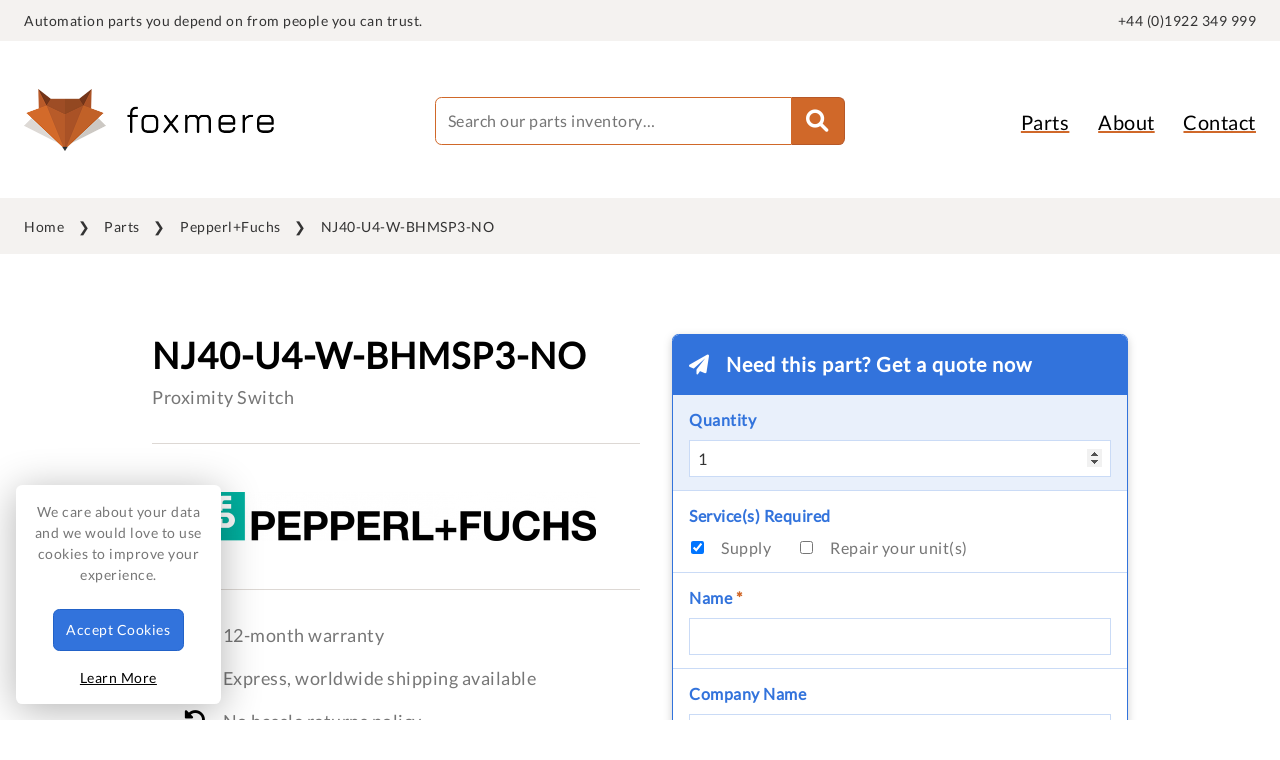

--- FILE ---
content_type: text/html; charset=UTF-8
request_url: https://foxmere.com/en/parts/pepperl-fuchs/nj40u4wbhmsp3no
body_size: 5206
content:
<!doctype html>
<html lang="en" xmlns:og="http://ogp.me/ns#">
<head>
  <!-- Build v12.34.0 -->
   
  <script src="https://challenges.cloudflare.com/turnstile/v0/api.js" async defer type="c7436b40b6a35b19b3b68d5a-text/javascript"></script>

      <!-- Google Tag Manager -->
    <script type="c7436b40b6a35b19b3b68d5a-text/javascript">(function(w,d,s,l,i){w[l]=w[l]||[];w[l].push({'gtm.start':
    new Date().getTime(),event:'gtm.js'});var f=d.getElementsByTagName(s)[0],
    j=d.createElement(s),dl=l!='dataLayer'?'&l='+l:'';j.async=true;j.src=
    'https://www.googletagmanager.com/gtm.js?id='+i+dl;f.parentNode.insertBefore(j,f);
    })(window,document,'script','dataLayer','GTM-NM9HT3B');</script>
    <!-- End Google Tag Manager -->
  
  <title>NJ40-U4-W-BHMSP3-NO by Pepperl+Fuchs with 12 month warranty | Foxmere</title>
  <meta name="description" content="Proximity Switch">
  <meta charset="UTF-8" />
  <meta name="viewport" content="width=device-width, initial-scale=1" />
  
        <meta property="og:title" content="NJ40-U4-W-BHMSP3-NO by Pepperl+Fuchs from Foxmere" />
  <meta property="og:url" content="https://foxmere.com/en/parts/pepperl-fuchs/nj40u4wbhmsp3no" />
      <meta property="og:image" content="https://foxmere.s3.eu-west-2.amazonaws.com/img/cards/pepperl-fuchs.png" />
    <meta property="og:description" content="Pepperl+Fuchs NJ40-U4-W-BHMSP3-NO. Get a price at Foxmere. Reliable Pepperl+Fuchs spares with a 12-month warranty. Express delivery available." />
    <meta name="twitter:card" content="summary_large_image" />
    <meta name="twitter:creator" content="@foxmere" />
  
  
  <link rel="preload" href="https://foxmere.com/fonts/google/lato.woff2" as="font" type="font/woff2" crossorigin>
  <link rel="preload" href="https://foxmere.com/fonts/google/lato-latin-ext.woff2" as="font" type="font/woff2" crossorigin>
  <link href="https://foxmere.com/css/fonts.css?v=1765459354" rel="stylesheet">
  <link href="https://foxmere.com/css/app.css?v=1765459354" rel="stylesheet">
      <link rel="canonical" href="https://foxmere.com/en/parts/pepperl-fuchs/nj40u4wbhmsp3no">
  
  <link rel="apple-touch-icon" sizes="180x180" href="https://foxmere.com/favicon/apple-touch-icon.png">
<link rel="icon" type="image/png" sizes="32x32" href="https://foxmere.com/favicon/favicon-32x32.png">
<link rel="icon" type="image/png" sizes="16x16" href="https://foxmere.com/favicon/favicon-16x16.png">
<link rel="manifest" href="https://foxmere.com/favicon/site.webmanifest">
<link rel="mask-icon" href="https://foxmere.com/favicon/safari-pinned-tab.svg" color="#5bbad5">
<meta name="msapplication-TileColor" content="#ff0000">
<meta name="theme-color" content="#ffffff">  <!--    

      ad88                                                                                                      
    d8"                                                                                                        
    88                                                                                                         
  MM88MMM      ,adPPYba,      8b,     ,d8     88,dPYba,,adPYba,       ,adPPYba,     8b,dPPYba,      ,adPPYba,  
    88        a8"     "8a      `Y8, ,8P'      88P'   "88"    "8a     a8P_____88     88P'   "Y8     a8P_____88  
    88        8b       d8        )888(        88      88      88     8PP"""""""     88             8PP"""""""  
    88        "8a,   ,a8"      ,d8" "8b,      88      88      88     "8b,   ,aa     88             "8b,   ,aa  
    88         `"YbbdP"'      8P'     `Y8     88      88      88      `"Ybbd8"'     88              `"Ybbd8"'                                                                                                        
 
  -->
</head>
<body>
      <!-- Google Tag Manager (noscript) -->
    <noscript><iframe src="https://www.googletagmanager.com/ns.html?id=GTM-NM9HT3B" height="0" width="0" style="display:none;visibility:hidden"></iframe></noscript>
    <!-- End Google Tag Manager (noscript) -->
    <section class="c-pre-header u-bg-cream u-from-laptop" itemscope itemtype="https://schema.org/WebSite">
  <div class="o-wrapper o-wrapper--shallow">
    <div class="o-layout o-layout--flush">
      <div class="o-layout__item u-1/2"><span>Automation parts you depend on from people you can trust.</span></div>
      <div class="o-layout__item u-1/2 u-txt-right">
        <!-- language -->
        <!-- account -->
        <div class="phone-number">
          <span><a href="tel:00441922349999" title="Click to call" aria-label="quick-telephone">+44 (0)1922 349 999</a></span>
        </div>
      </div>
    </div>
  </div>
</section>

<header class="c-header-desktop u-from-laptop">
  <div class="o-wrapper">
    <div class="o-layout o-layout--flush">
      <div class="o-layout__item u-1/3">
        <div class="c-logo">
  <a href="https://foxmere.com/en">
    <img src="https://foxmere.com/img/foxmere.png" alt="Foxmere" title="Foxmere">
  </a>
</div>      </div>

      <div class="o-layout__item u-1/3">
        <form method="get" action="https://foxmere.com/en/parts/search" class="c-search-desktop">
                      <input type="text" name="query" placeholder="Search our parts inventory&mldr;" autocomplete="off">
                    <button class="u-fa c-btn"></button>
        </form>
      </div>

      <nav class="o-layout__item u-1/3 c-navigation-desktop u-txt-right">
        <ul>
  <li class="u-to-laptop"><a href="https://foxmere.com/en">Home</a></li>
  <li><a href="https://foxmere.com/en/parts">Parts</a></li>
  <li><a href="https://foxmere.com/en/about">About</a></li>
  <li class="u-to-laptop"><a href="https://foxmere.com/en/industries">Who We Serve</a></li>
  <li><a href="https://foxmere.com/en/contact">Contact</a></li>
  <li class="u-to-laptop"><a href="https://foxmere.com/en/journal">Journal</a></li>
  <li class="u-to-laptop"><a href="https://foxmere.com/en/careers">Careers</a></li>
</ul>      </nav>
    </div>
  </div>
</header>  <header class="c-header__handheld u-to-laptop">
  <div class="c-logo">
  <a href="https://foxmere.com/en">
    <img src="https://foxmere.com/img/foxmere.png" alt="Foxmere" title="Foxmere">
  </a>
</div>  <!-- Language --> 
  <div class="phone">
    <a href="tel:00441922349999" title="Click to call" aria-label="quick-telephone"><i class="fas fa-phone"></i></a>
  </div>

  <div class="c-navigation-handheld">
    <input id="burger" type="checkbox" />

    <label for="burger" aria-label="main-menu">
      <span></span>
      <span></span>
      <span></span>
    </label>
    <nav>
      <ul>
  <li class="u-to-laptop"><a href="https://foxmere.com/en">Home</a></li>
  <li><a href="https://foxmere.com/en/parts">Parts</a></li>
  <li><a href="https://foxmere.com/en/about">About</a></li>
  <li class="u-to-laptop"><a href="https://foxmere.com/en/industries">Who We Serve</a></li>
  <li><a href="https://foxmere.com/en/contact">Contact</a></li>
  <li class="u-to-laptop"><a href="https://foxmere.com/en/journal">Journal</a></li>
  <li class="u-to-laptop"><a href="https://foxmere.com/en/careers">Careers</a></li>
</ul>    </nav>
  </div>

  <div>
    <form method="get" action="https://foxmere.com/en/parts/search" class="c-search-handheld">
      <input type="text" name="query" placeholder="Search our parts database&mldr;" autocomplete="off">
      <button class="u-fa c-btn"></button>
    </form>
  </div>
</header>  
  <script type="application/ld+json">
  {
    "@context": "https://schema.org/",
    "@type": "Product",
    "name": "{{ $part->name }}",
    "mpn": "{{ $part->name }}",
    "brand": {
      "@type": "Brand",
      "name": "{{ $part->manufacturer->name }}"
    },
    "sku": "{{ $part->id }}",
    "aggregateRating": {
      "itemReviewed": "Organization",
      "@type": "AggregateRating",
      "ratingValue": 5,
      "reviewCount": 37
    }
  }
  </script>


  <section class="c-breadcrumbs u-from-tablet">
    <div class="o-wrapper">
      <ul>
                              <li><a href="https://foxmere.com/en">Home</a></li>
                                        <li><a href="https://foxmere.com/en/parts">Parts</a></li>
                                        <li><a href="https://foxmere.com/en/parts/pepperl-fuchs">Pepperl+Fuchs</a></li>
                                        <li>NJ40-U4-W-BHMSP3-NO</li>
                        </ul>
    </div>
  </section>


  <main class="p-part">
    <div class="o-wrapper o-wrapper--laptop">

      <a class="c-anchor" id="alert"></a>



      <div class="o-layout o-layout--flush">
        <div class="o-layout__item u-1/1 u-1/2@tablet">
          <h1>NJ40-U4-W-BHMSP3-NO</h1>
          <h2 class="manufacturer u-to-tablet u-title u-title--h4" style="color: #00AF9E">Pepperl+Fuchs</h2>
          <p class="description">Proximity Switch</p>

                      <section class="manufacturer-logo u-txt-center">
              <h2><img 
              src="https://foxmere.s3.eu-west-2.amazonaws.com/lazyload/manufacturers/logos/pepperl-fuchs.png"
              data-src="https://foxmere.s3.eu-west-2.amazonaws.com/img/manufacturers/logos/pepperl-fuchs.png"
              class="lazyload blurup"
              alt="Pepperl+Fuchs"
              title="Pepperl+Fuchs"
              ></h2>
            </section>
          
          <section class="c-trust-builder">
            <ul>
              <li class="warranty"><i class="fas fa-check-circle"></i><span>12-month warranty</span></li>
              <li class="shipping u-from-laptop u-from-laptop--inline"><i class="fas fa-earth"></i><span>Express, worldwide shipping available</span></li>
              <li class="shipping u-to-laptop"><i class="fas fa-earth"></i><span>Worldwide shipping</span></li>
              <li class="returns"><i class="fas fa-rotate-left"></i><span>No hassle returns policy</span></li>
              <li class="secure"><i class="fas fa-shield"></i><span>Secure payments</span></li>
              <li class="rating u-from-laptop u-from-laptop--inline"><i class="fas fa-star"></i><span>Foxmere is a Google 5-star company</span></li>
              <li class="rating u-to-laptop"><i class="fas fa-star"></i><span>Google 5-star company</span></li>
            </ul>
          </section>   
          
          <section class="part-details">
            <h3>Part Details</h3>
            <div class="o-layout">
              <div class="o-layout__item u-1/1 u-1/3@tablet label">Manufacturer</div>
              <div class="o-layout__item u-1/1 u-2/3@tablet value">Pepperl+Fuchs</div>

              <div class="o-layout__item u-1/1 u-1/3@tablet label">Part Number</div>
              <div class="o-layout__item u-1/1 u-2/3@tablet value">NJ40-U4-W-BHMSP3-NO</div>

                              <div class="o-layout__item u-1/1 u-1/3@tablet label">Description</div>
                <div class="o-layout__item u-1/1 u-2/3@tablet value">Proximity Switch</div>
              
              
                            
                            
                              <div class="o-layout__item u-1/1 u-1/3@tablet label">Category</div>
                <div class="o-layout__item u-1/1 u-2/3@tablet value">General Automation</div>
                          </div>
          </section>       
        </div>

        <div class="o-layout__item u-1/1 u-1/2@tablet enquire"><a class="c-anchor" id="rfq"></a>
          <form class="c-form c-form--blue c-form--shadow" method="POST" action="https://foxmere.com/en/parts/submit#alert">
            <input type="hidden" name="_token" value="rJjoXzN5Vew5BztRPJHAlAV01WevOi1Os7FteAzy" autocomplete="off">            <div class="u-title u-title__box u-title--form u-title--h5">Need this part? Get a quote now</div>
            <input type="hidden" name="part" value="Pepperl+Fuchs NJ40-U4-W-BHMSP3-NO">
            <input type="hidden" name="description" value="Proximity Switch">
            <div class="field field__input">
  <label for="quantity" class="c-form-label">Quantity</label>
  <input type="number" name="quantity" id="quantity" value="1" tabindex="1" autofocus required>
</div>            <div class="field field__checkbox">
              <span class="c-form-label">Service(s) Required</span>
              <div class="options">
                <input type="checkbox" id="supply" name="supply" tabindex="2" checked>
                <label for="supply">Supply</label>      
                <input type="checkbox" id="repair" name="repair" tabindex="3">
                <label for="repair">Repair <span class="u-from-laptop u-from-laptop--inline">your unit(s)</span></label>
              </div>     
            </div> 
            <div class="field field__input">
  <label for="name" class="c-form-label">Name <span class="c-form-required">*</span></label>
  <input type="text" name="name" id="name" value="" tabindex="4" required>
</div>            <div class="field field__input">
  <label for="company" class="c-form-label">Company Name</label>
  <input type="text" name="company" id="company" value="" tabindex="5">
</div>            <div class="field field__input">
  <label for="email" class="c-form-label">Email <span class="c-form-required">*</span></label>
  <input type="email" name="email" id="email" value="" tabindex="6" required>
</div>            <div class="field field__input">
  <label for="phone" class="c-form-label">Phone</label>
  <input type="text" name="phone" id="phone" value="" tabindex="7">
</div>            <div class="cf-turnstile" data-sitekey="0x4AAAAAAB6vkseIQdz2t8UU" data-size="flexible" data-callback="onTurnstileSuccess"></div>
<input type="hidden" name="cf-turnstile" id="cf-turnstile">            <div class="field field__btn">
              <button class="c-btn c-btn--blue" type="submit" tabindex="8">Get a Quote</button>
                              <p class="sold"><i class="fas fa-fire"></i>83 Units Sold</p>
                          </div>
          </form>

          <div class="c-quick-call">
            <div class="u-title u-title--h4">Speak to our expert team</div>
<p><a href="tel:00441922349999" title="Click to call" aria-label="telephone">
  <i class="fas fa-phone"></i>+44 (0)1922 349 999
</a></p>          </div>
        </div>
      </div>
    </div>
  </main>

  <section class="c-continue-searching u-bg-dark u-txt-center">
  <div class="o-wrapper">
    <div class="u-title u-title--h2 u-title--white">Search Our Stock</div>
    <p>We have over <span>500,000</span> fully warrantied parts ready to go</p>
    
    <form method="get" action="https://foxmere.com/en/parts/search">
      <input type="text" name="query" placeholder="Try 0AC808.9-1" autocomplete="off">
      <button class="u-fa"></button>
    </form>

    <ul>
                        <li><a href="https://foxmere.com/en/parts/abb" class="c-btn">ABB</a></li>
                                <li><a href="https://foxmere.com/en/parts/allen-bradley" class="c-btn">Allen-Bradley</a></li>
                                <li><a href="https://foxmere.com/en/parts/br" class="c-btn">B&amp;R</a></li>
                                <li><a href="https://foxmere.com/en/parts/endress-hauser" class="c-btn">Endress+Hauser</a></li>
                                <li><a href="https://foxmere.com/en/parts/fanuc" class="c-btn">Fanuc</a></li>
                                <li><a href="https://foxmere.com/en/parts/mitsubishi-electric" class="c-btn">Mitsubishi Electric</a></li>
                                <li><a href="https://foxmere.com/en/parts/omron" class="c-btn">Omron</a></li>
                                <li><a href="https://foxmere.com/en/parts/phoenix-contact" class="c-btn">Phoenix Contact</a></li>
                                <li><a href="https://foxmere.com/en/parts/schneider-electric" class="c-btn">Schneider Electric</a></li>
                                <li><a href="https://foxmere.com/en/parts/siemens" class="c-btn">Siemens</a></li>
                    <li class="all"><a href="https://foxmere.com/en/parts">View All Manufacturers <i class="fas fa-arrow-right"></i></a></li>
    </ul>
  </div>
</section>
  <footer class="c-footer u-bg-cream">
  <div class="o-wrapper">
    <div class="o-layout o-layout--flush">
      <div class="o-layout__item u-1/2 u-1/4@tablet u-1/5@desktop">
        <h6>Explore</h6>
        <ul>
          <li><a href="https://foxmere.com/en/parts">Parts</a></li>
          <li><a href="https://foxmere.com/en/categories">Categories</a></li>
          <li><a href="https://foxmere.com/en/about">About</a></li>
          <li><a href="https://foxmere.com/en/industries">Who We Serve</a></li>
          <li><a href="https://foxmere.com/en/clearance">Clearance Stock</a></li>
          <li><a href="https://foxmere.com/en/sell-to-us">Sell to Us</a></li>
          <li><a href="https://foxmere.com/en/journal">Journal</a></li>
          <li><a href="https://foxmere.com/en/careers">Careers</a></li>
          <li><a href="https://foxmere.com/en/contact">Contact</a></li>
          <li><a href="https://foxmere.com/en/faq">FAQ</a></li>
        </ul>
      </div>
      <div class="o-layout__item u-1/2 u-1/4@tablet u-1/5@desktop">
        <h6>Popular Brands</h6>
        <ul>
                      <li><a href="https://foxmere.com/en/parts/abb">ABB</a></li>
                      <li><a href="https://foxmere.com/en/parts/allen-bradley">Allen-Bradley</a></li>
                      <li><a href="https://foxmere.com/en/parts/br">B&amp;R</a></li>
                      <li><a href="https://foxmere.com/en/parts/endress-hauser">Endress+Hauser</a></li>
                      <li><a href="https://foxmere.com/en/parts/fanuc">Fanuc</a></li>
                      <li><a href="https://foxmere.com/en/parts/mitsubishi-electric">Mitsubishi Electric</a></li>
                      <li><a href="https://foxmere.com/en/parts/omron">Omron</a></li>
                      <li><a href="https://foxmere.com/en/parts/phoenix-contact">Phoenix Contact</a></li>
                      <li><a href="https://foxmere.com/en/parts/schneider-electric">Schneider Electric</a></li>
                      <li><a href="https://foxmere.com/en/parts/siemens">Siemens</a></li>
                    <li><a href="https://foxmere.com/en/parts">All Manufacturers</a></li>
        </ul>
      </div>
      <div class="o-layout__item u-1/4@tablet u-1/5@desktop">
        <div class="o-layout o-layout--flush">
          <div class="o-layout__item u-1/2 u-1/1@tablet">
            <h6>Useful Links</h6>
            <ul>
              <li><a href="https://foxmere.com/en/cookie-policy">Cookie Policy</a></li>
              <li><a href="https://foxmere.com/en/privacy-policy">Privacy Policy</a></li>
              <li><a href="https://foxmere.com/en/returns-policy">Returns Policy</a></li>
              <li><a href="https://foxmere.com/en/terms-and-conditions">Terms &amp; Conditions</a></li>
              <li><a href="https://foxmere.com/en/trademarks">Trademarks</a></li>
              <li><a href="https://foxmere.com/en/warranties">Warranties</a></li>
            </ul>
          </div>
        </div>
      </div>
      <div class="o-layout__item u-1/1 u-1/4@tablet u-1/5@desktop u-from-tablet u-from-tablet--inline">
        <h6>From the Journal</h6>
        <ul>
                      <li class="u-to-laptop"><a href="https://foxmere.com/en/journal/cobots-to-the-rescue">Cobots to the rescue</a></li>
            <li class="u-from-laptop u-from-laptop--inline"><a href="https://foxmere.com/en/journal/cobots-to-the-rescue">Cobots to the rescue</a></li>
                      <li class="u-to-laptop"><a href="https://foxmere.com/en/journal/the-chemical-sectors-productivity-puzzle">The chemical sector�&hellip;</a></li>
            <li class="u-from-laptop u-from-laptop--inline"><a href="https://foxmere.com/en/journal/the-chemical-sectors-productivity-puzzle">The chemical sector’s prod&hellip;</a></li>
                      <li class="u-to-laptop"><a href="https://foxmere.com/en/journal/why-airlines-are-keeping-older-aircraft-flying-longer-than-ever-before">Why airlines are kee&hellip;</a></li>
            <li class="u-from-laptop u-from-laptop--inline"><a href="https://foxmere.com/en/journal/why-airlines-are-keeping-older-aircraft-flying-longer-than-ever-before">Why airlines are keeping old&hellip;</a></li>
                      <li class="u-to-laptop"><a href="https://foxmere.com/en/journal/how-ai-is-shaping-the-uks-ageing-energy-grid">How AI is shaping th&hellip;</a></li>
            <li class="u-from-laptop u-from-laptop--inline"><a href="https://foxmere.com/en/journal/how-ai-is-shaping-the-uks-ageing-energy-grid">How AI is shaping the UK's a&hellip;</a></li>
                      <li class="u-to-laptop"><a href="https://foxmere.com/en/journal/managing-noise-on-foods-factory-floor">Managing noise on fo&hellip;</a></li>
            <li class="u-from-laptop u-from-laptop--inline"><a href="https://foxmere.com/en/journal/managing-noise-on-foods-factory-floor">Managing noise on food’s f&hellip;</a></li>
                      <li class="u-to-laptop"><a href="https://foxmere.com/en/journal/why-machine-vision-is-the-next-big-thing-in-manufacturing">Why machine vision i&hellip;</a></li>
            <li class="u-from-laptop u-from-laptop--inline"><a href="https://foxmere.com/en/journal/why-machine-vision-is-the-next-big-thing-in-manufacturing">Why machine vision is the ne&hellip;</a></li>
                      <li class="u-to-laptop"><a href="https://foxmere.com/en/journal/automation-trends-defining-2025">Automation trends de&hellip;</a></li>
            <li class="u-from-laptop u-from-laptop--inline"><a href="https://foxmere.com/en/journal/automation-trends-defining-2025">Automation trends defining 2&hellip;</a></li>
                      <li class="u-to-laptop"><a href="https://foxmere.com/en/journal/siemens-price-list-update-q1-2025">Siemens price list u&hellip;</a></li>
            <li class="u-from-laptop u-from-laptop--inline"><a href="https://foxmere.com/en/journal/siemens-price-list-update-q1-2025">Siemens price list update Q1&hellip;</a></li>
                      <li class="u-to-laptop"><a href="https://foxmere.com/en/journal/is-production-pollution">Is production pollut&hellip;</a></li>
            <li class="u-from-laptop u-from-laptop--inline"><a href="https://foxmere.com/en/journal/is-production-pollution">Is production pollution?</a></li>
                      <li class="u-to-laptop"><a href="https://foxmere.com/en/journal/how-smart-automation-saves-christmas">How smart automation&hellip;</a></li>
            <li class="u-from-laptop u-from-laptop--inline"><a href="https://foxmere.com/en/journal/how-smart-automation-saves-christmas">How smart automation saves C&hellip;</a></li>
                      <li class="u-to-laptop"><a href="https://foxmere.com/en/journal/is-the-automotive-sector-stuck-in-gear">Is the automotive se&hellip;</a></li>
            <li class="u-from-laptop u-from-laptop--inline"><a href="https://foxmere.com/en/journal/is-the-automotive-sector-stuck-in-gear">Is the automotive sector stu&hellip;</a></li>
                  </ul>
      </div>
      <div class="o-layout__item u-1/1 u-1/4@tablet u-1/5@desktop u-from-desktop u-from-desktop--inline">
        <h6>HQ, United Kingdom</h6>
        <ul>
          <li>Suite 1, Linley Lodge Industrial Estate</li>
          <li>Westgate, Aldridge</li>
          <li>WS9 8EX</li>
        </ul>
        <h6>EU Warehouse, Ireland</h6>
        <ul>
          <li>Eurobase House</li>
          <li>Unit 312, IDA Industrial Estate</li>
          <li>Cork Road, Waterford</li>
          <li>X91 EH5N, Ireland</li>
        </ul>
      </div>
    </div>
  </div>
</footer>

<section class="c-post-footer u-bg-dark">
  <div class="o-wrapper o-wrapper--shallow">
    <span>&copy; 2018-2026 Foxmere Technologies Ltd as registered in England and Wales with company number 11222142.</span>
  </div>
</section>
  <script src="https://foxmere.com/js/app.js?v=1765459354" type="c7436b40b6a35b19b3b68d5a-text/javascript"></script>
    <script type="c7436b40b6a35b19b3b68d5a-text/javascript">
    window.onTurnstileSuccess = function(token) {
        document.getElementById('cf-turnstile').value = token;
        document.getElementById('cf-turnstile-handheld').value = token;
    };
  </script>
<script src="/cdn-cgi/scripts/7d0fa10a/cloudflare-static/rocket-loader.min.js" data-cf-settings="c7436b40b6a35b19b3b68d5a-|49" defer></script><script defer src="https://static.cloudflareinsights.com/beacon.min.js/vcd15cbe7772f49c399c6a5babf22c1241717689176015" integrity="sha512-ZpsOmlRQV6y907TI0dKBHq9Md29nnaEIPlkf84rnaERnq6zvWvPUqr2ft8M1aS28oN72PdrCzSjY4U6VaAw1EQ==" data-cf-beacon='{"version":"2024.11.0","token":"633fb62462ce4a8d886d05a27c7cee53","r":1,"server_timing":{"name":{"cfCacheStatus":true,"cfEdge":true,"cfExtPri":true,"cfL4":true,"cfOrigin":true,"cfSpeedBrain":true},"location_startswith":null}}' crossorigin="anonymous"></script>
</body>
</html>

--- FILE ---
content_type: text/css
request_url: https://foxmere.com/css/fonts.css?v=1765459354
body_size: 624
content:
/*!
 * Font Awesome Free 6.1.1 by @fontawesome - https://fontawesome.com
 * License - https://fontawesome.com/license/free (Icons: CC BY 4.0, Fonts: SIL OFL 1.1, Code: MIT License)
 * Copyright 2022 Fonticons, Inc.
 */
.fa {
  font-family: var(--fa-style-family, "Font Awesome 6 Free");
  font-weight: var(--fa-style, 900);
}

.fa,
.fas,
.fa-solid,
.far,
.fa-regular,
.fal,
.fa-light,
.fat,
.fa-thin,
.fad,
.fa-duotone,
.fab,
.fa-brands {
  -moz-osx-font-smoothing: grayscale;
  -webkit-font-smoothing: antialiased;
  display: var(--fa-display, inline-block);
  font-style: normal;
  font-variant: normal;
  line-height: 1;
  text-rendering: auto;
}

.fa-arrow-left::before {
  content: "\f060";
}

.fa-arrow-right::before {
  content: "\f061";
}

.fa-external-link:before {
  content: "\f08e";
}

.fa-baby::before {
  content: "\f77c";
}

.fa-bicycle::before {
  content: "\f206";
}

.fa-book::before {
  content: "\f02d";
}

.fa-box-open::before {
  content: "\f49e";
}

.fa-calendar-days::before {
  content: "\f073";
}

.fa-caret-down::before {
  content: "\f0d7";
}

.fa-certificate::before {
  content: "\f0a3";
}

.fa-check-circle::before {
  content: "\f058";
}

.fa-check::before {
  content: "\f00c";
}

.fa-circle-xmark::before {
  content: "\f057";
}

.fa-circle-exclamation::before {
  content: "\f06a";
}

.fa-clock::before {
  content: "\f017";
}

.fa-comment::before {
  content: "\f075";
}

.fa-copy::before {
  content: "\f0c5";
}

.fa-download::before {
  content: "\f019";
}

.fa-earth::before {
  content: "\f57d";
}

.fa-envelope::before {
  content: "\f0e0";
}

.fa-fire::before {
  content: "\f06d";
}

.fa-glass-cheers::before {
  content: "\f79f";
}

.fa-heart::before {
  content: "\f004";
}

.fa-info-circle::before {
  content: "\f05a";
}

.fa-linkedin::before {
  content: "\f08c";
}

.fa-lock::before {
  content: "\f023";
}

.fa-paper-plane::before {
  content: "\f1d8";
}

.fa-phone::before {
  content: "\f095";
}

.fa-pizza::before {
  content: "\f818";
}

.fa-question-circle::before {
  content: "\f059";
}

.fa-rotate-left::before {
  content: "\f2ea";
}

.fa-star::before {
  content: "\f005";
}

.fa-shield::before {
  content: "\f3ed";
}

.fa-times-circle::before {
  content: "\f057";
}

.fa-times::before {
  content: "\f00d";
}

.fa-umbrella-beach::before {
  content: "\f5ca";
}

.fa-whatsapp::before {
  content: "\f232";
}

.fab,
.fa-brands {
  font-family: "Font Awesome 6 Brands";
  font-weight: 400;
}

@font-face {
  font-family: "Font Awesome 6 Brands";
  font-style: normal;
  font-weight: 400;
  font-display: block;
  src: url("/fonts/fontawesome/brands-400.woff2") format("woff2"), url("/fonts/fontawesome/brands-400.ttf") format("truetype");
}
@font-face {
  font-family: "Font Awesome 6 Free";
  font-style: normal;
  font-weight: 400;
  font-display: block;
  src: url("/fonts/fontawesome/regular-400.woff2") format("woff2"), url("/fonts/fontawesome/regular-400.ttf") format("truetype");
}
.far,
.fa-regular {
  font-family: "Font Awesome 6 Free";
  font-weight: 400;
}

:root,
:host {
  --fa-font-solid: normal 900 1em/1 "Font Awesome 6 Free";
}

@font-face {
  font-family: "Font Awesome 6 Free";
  font-style: normal;
  font-weight: 900;
  font-display: block;
  src: url("/fonts/fontawesome/solid-900.woff2") format("woff2"), url("/fonts/fontawesome/solid-900.ttf") format("truetype");
}
.fas,
.fa-solid {
  font-family: "Font Awesome 6 Free";
  font-weight: 900;
}

/* Lato, Latin Ext. */
@font-face {
  font-family: "Lato";
  font-style: normal;
  font-weight: 400;
  src: url("/fonts/google/lato-latin-ext.woff2") format("woff2");
  unicode-range: U+0100-024F, U+0259, U+1E00-1EFF, U+2020, U+20A0-20AB, U+20AD-20CF, U+2113, U+2C60-2C7F, U+A720-A7FF;
  font-display: swap;
}
/* Lato */
@font-face {
  font-family: "Lato";
  font-style: normal;
  font-weight: 400;
  src: url("/fonts/google/lato.woff2") format("woff2");
  unicode-range: U+0000-00FF, U+0131, U+0152-0153, U+02BB-02BC, U+02C6, U+02DA, U+02DC, U+2000-206F, U+2074, U+20AC, U+2122, U+2191, U+2193, U+2212, U+2215, U+FEFF, U+FFFD;
  font-display: swap;
}

/*# sourceMappingURL=fonts.css.map */


--- FILE ---
content_type: text/css
request_url: https://foxmere.com/css/app.css?v=1765459354
body_size: 13484
content:
.blurup{-webkit-filter:blur(5px);-moz-filter:blur(5px);filter:blur(5px);-webkit-transition:filter 400ms,-webkit-filter 400ms;-moz-transition:filter 400ms,-webkit-filter 400ms;transition:filter 400ms,-webkit-filter 400ms}.blurup.lazyloaded{-webkit-filter:blur(0);-moz-filter:blur(0);filter:blur(0)}html{box-sizing:border-box}*,*::before,*::after{box-sizing:inherit}/*! normalize.css v7.0.0 | MIT License | github.com/necolas/normalize.css */html{line-height:1.15;-ms-text-size-adjust:100%;-webkit-text-size-adjust:100%}body{margin:0}article,aside,footer,header,nav,section{display:block}h1{font-size:2em;margin:.67em 0}figcaption,figure,main{display:block}figure{margin:1em 40px}hr{box-sizing:content-box;height:0;overflow:visible}pre{font-family:monospace,monospace;font-size:1em}a{background-color:rgba(0,0,0,0);-webkit-text-decoration-skip:objects}abbr[title]{border-bottom:none;text-decoration:underline;text-decoration:underline dotted}b,strong{font-weight:inherit}b,strong{font-weight:bolder}code,kbd,samp{font-family:monospace,monospace;font-size:1em}dfn{font-style:italic}mark{background-color:#ff0;color:#000}small{font-size:80%}sub,sup{font-size:75%;line-height:0;position:relative;vertical-align:baseline}sub{bottom:-0.25em}sup{top:-0.5em}audio,video{display:inline-block}audio:not([controls]){display:none;height:0}img{border-style:none}svg:not(:root){overflow:hidden}button,input,optgroup,select,textarea{font-family:sans-serif;font-size:100%;line-height:1.15;margin:0}button,input{overflow:visible}button,select{text-transform:none}button,html [type=button],[type=reset],[type=submit]{-webkit-appearance:button}button::-moz-focus-inner,[type=button]::-moz-focus-inner,[type=reset]::-moz-focus-inner,[type=submit]::-moz-focus-inner{border-style:none;padding:0}button:-moz-focusring,[type=button]:-moz-focusring,[type=reset]:-moz-focusring,[type=submit]:-moz-focusring{outline:1px dotted ButtonText}fieldset{padding:.35em .75em .625em}legend{box-sizing:border-box;color:inherit;display:table;max-width:100%;padding:0;white-space:normal}progress{display:inline-block;vertical-align:baseline}textarea{overflow:auto}[type=checkbox],[type=radio]{box-sizing:border-box;padding:0}[type=number]::-webkit-inner-spin-button,[type=number]::-webkit-outer-spin-button{height:auto}[type=search]{-webkit-appearance:textfield;outline-offset:-2px}[type=search]::-webkit-search-cancel-button,[type=search]::-webkit-search-decoration{-webkit-appearance:none}::-webkit-file-upload-button{-webkit-appearance:button;font:inherit}details,menu{display:block}summary{display:list-item}canvas{display:inline-block}template{display:none}[hidden]{display:none}body,h1,h2,h3,h4,h5,h6,blockquote,p,pre,dl,dd,ol,ul,figure,hr,fieldset,legend{margin:0;padding:0}li>ol,li>ul{margin-bottom:0}table{border-collapse:collapse;border-spacing:0}fieldset{min-width:0;border:0}address,h1,h2,h3,h4,h5,h6,blockquote,p,pre,dl,ol,ul,figure,hr,table,fieldset{margin-bottom:24px}dd,ol,ul{margin-left:24px}aside{border-radius:.4rem;border:1px solid #ddd8d4;overflow:hidden;margin-top:3rem}aside:first-of-type{margin-top:0}p,span,li,label,input,textarea{font-family:"lato",sans-serif;letter-spacing:.5px;color:#767676}p,li,pre{font-size:18px;font-size:1.125rem;line-height:150%}a{color:#000;text-decoration:underline;text-underline-offset:2px;-webkit-text-decoration-color:#000;text-decoration-color:#000}a:hover,a:active,a:focus{color:#000;-webkit-text-decoration-color:#d06829;text-decoration-color:#d06829}sup{font-size:smaller}h1,h2,h3,h4,h5,h6{color:#000;letter-spacing:1px}h1{font-size:36px;font-size:2.25rem;line-height:1.1666666667}h2{font-size:30px;font-size:1.875rem;line-height:1.2}h3{font-size:26px;font-size:1.625rem;line-height:1.3846153846}h4{font-size:22px;font-size:1.375rem;line-height:1.3636363636}h5{font-size:20px;font-size:1.25rem;line-height:1.5}h6{font-size:18px;font-size:1.125rem;line-height:1.3333333333}input:focus,input:active,textarea:focus,textarea:active{color:#333}img{max-width:100%;font-style:italic;vertical-align:middle}img[width],img[height]{max-width:none}html{font-family:"lato",sans-serif;font-size:1em;line-height:1.5;overflow-y:scroll;scroll-behavior:smooth;min-height:100%}body{height:100vh;background:#fff}table{width:100%}.o-block{display:block;text-align:center}.o-block__img{margin-bottom:24px}.o-block--flush>.o-block__img{margin-bottom:0}.o-block--tiny>.o-block__img{margin-bottom:6px}.o-block--small>.o-block__img{margin-bottom:12px}.o-block--large>.o-block__img{margin-bottom:48px}.o-block--huge>.o-block__img{margin-bottom:96px}.o-block__body{display:block}.o-block--right{text-align:right}.o-block--left{text-align:left}.o-box{display:block;padding:24px}.o-box::after{content:"" !important;display:block !important;clear:both !important}.o-box>:last-child{margin-bottom:0}.o-box--flush{padding:0}.o-box--tiny{padding:6px}.o-box--small{padding:12px}.o-box--large{padding:48px}.o-box--huge{padding:96px}.o-crop{position:relative;display:block;overflow:hidden}.o-crop__content{position:absolute;top:0;left:0;max-width:none}.o-crop__content--left-top{left:0}.o-crop__content--left-center{top:50%;transform:translateY(-50%)}.o-crop__content--left-bottom{top:auto;bottom:0}.o-crop__content--right-top{right:0;left:auto}.o-crop__content--right-center{top:50%;right:0;left:auto;transform:translateY(-50%)}.o-crop__content--right-bottom{top:auto;right:0;bottom:0;left:auto}.o-crop__content--center-top{left:50%;transform:translateX(-50%)}.o-crop__content--center,.o-crop__content--center-center{top:50%;left:50%;transform:translate(-50%, -50%)}.o-crop__content--center-bottom{top:auto;bottom:0;left:50%;transform:translateX(-50%)}.o-crop--2\:1{padding-bottom:50%}.o-crop--4\:3{padding-bottom:75%}.o-crop--16\:9{padding-bottom:56.25%}.o-crop--fill>.o-crop__content{min-height:100%;min-width:100%}.o-flag{display:table;width:100%;border-spacing:0}.o-flag__img,.o-flag__body{display:table-cell;vertical-align:middle}.o-flag__img{width:1px;padding-right:24px}.o-flag__img>img{max-width:none}.o-flag__body{width:auto}.o-flag__body,.o-flag__body>:last-child{margin-bottom:0}.o-flag--flush>.o-flag__img{padding-right:0;padding-left:0}.o-flag--tiny>.o-flag__img{padding-right:6px}.o-flag--tiny.o-flag--reverse>.o-flag__img{padding-right:0;padding-left:6px}.o-flag--small>.o-flag__img{padding-right:12px}.o-flag--small.o-flag--reverse>.o-flag__img{padding-right:0;padding-left:12px}.o-flag--large>.o-flag__img{padding-right:48px}.o-flag--large.o-flag--reverse>.o-flag__img{padding-right:0;padding-left:48px}.o-flag--huge>.o-flag__img{padding-right:96px}.o-flag--huge.o-flag--reverse>.o-flag__img{padding-right:0;padding-left:96px}.o-flag--reverse{direction:rtl}.o-flag--reverse>.o-flag__img,.o-flag--reverse>.o-flag__body{direction:ltr}.o-flag--reverse>.o-flag__img{padding-right:0;padding-left:24px}.o-flag--top>.o-flag__img,.o-flag--top>.o-flag__body{vertical-align:top}.o-flag--bottom>.o-flag__img,.o-flag--bottom>.o-flag__body{vertical-align:bottom}.o-layout{display:block;margin:0;padding:0;list-style:none;margin-left:-24px;font-size:0}.o-layout__item{box-sizing:border-box;display:inline-block;vertical-align:top;width:100%;padding-left:24px;font-size:16px;font-size:1rem}.o-layout--flush{margin-left:0}.o-layout--flush>.o-layout__item{padding-left:0}.o-layout--tiny{margin-left:-6px}.o-layout--tiny>.o-layout__item{padding-left:6px}.o-layout--small{margin-left:-12px}.o-layout--small>.o-layout__item{padding-left:12px}.o-layout--large{margin-left:-48px}.o-layout--large>.o-layout__item{padding-left:48px}.o-layout--huge{margin-left:-96px}.o-layout--huge>.o-layout__item{padding-left:96px}.o-layout--middle>.o-layout__item{vertical-align:middle}.o-layout--bottom>.o-layout__item{vertical-align:bottom}.o-layout--stretch{display:flex;flex-wrap:wrap}.o-layout--stretch>.o-layout__item{display:flex}.o-layout--stretch.o-layout--center{justify-content:center}.o-layout--stretch.o-layout--right{justify-content:flex-end}.o-layout--stretch.o-layout--left{justify-content:flex-start}.o-layout--center{text-align:center}.o-layout--center>.o-layout__item{text-align:left}.o-layout--right{text-align:right}.o-layout--right>.o-layout__item{text-align:left}.o-layout--left{text-align:left}.o-layout--left>.o-layout__item{text-align:left}.o-layout--reverse{direction:rtl}.o-layout--reverse>.o-layout__item{direction:ltr}.o-layout--auto>.o-layout__item{width:auto}.o-media{display:block}.o-media::after{content:"" !important;display:block !important;clear:both !important}.o-media__img{float:left;margin-right:24px}.o-media__img>img{display:block}.o-media__body{overflow:hidden;display:block}.o-media__body,.o-media__body>:last-child{margin-bottom:0}.o-media--flush>.o-media__img{margin-right:0;margin-left:0}.o-media--tiny>.o-media__img{margin-right:6px}.o-media--tiny.o-media--reverse>.o-media__img{margin-right:0;margin-left:6px}.o-media--small>.o-media__img{margin-right:12px}.o-media--small.o-media--reverse>.o-media__img{margin-right:0;margin-left:12px}.o-media--large>.o-media__img{margin-right:48px}.o-media--large.o-media--reverse>.o-media__img{margin-right:0;margin-left:48px}.o-media--huge>.o-media__img{margin-right:96px}.o-media--huge.o-media--reverse>.o-media__img{margin-right:0;margin-left:96px}.o-media--reverse>.o-media__img{float:right;margin-right:0;margin-left:24px}.o-pack{width:100%;margin-left:0;display:table;table-layout:fixed}.o-pack__item{display:table-cell;vertical-align:top}.o-pack--middle>.o-pack__item{vertical-align:middle}.o-pack--bottom>.o-pack__item{vertical-align:bottom}.o-pack--auto{table-layout:auto}.o-pack--tiny{border-spacing:6px}.o-pack--small{border-spacing:12px}.o-pack--default{border-spacing:24px}.o-pack--large{border-spacing:48px}.o-pack--huge{border-spacing:96px}.o-pack--reverse{direction:rtl}.o-pack--reverse>.o-pack__item{direction:ltr}.o-ratio{position:relative;display:block}.o-ratio::before{content:"";display:block;width:100%;padding-bottom:100%}.o-ratio__content,.o-ratio>iframe,.o-ratio>embed,.o-ratio>object{position:absolute;top:0;bottom:0;left:0;height:100%;width:100%}.o-ratio--2\:1::before{padding-bottom:50%}.o-ratio--4\:3::before{padding-bottom:75%}.o-ratio--16\:9::before{padding-bottom:56.25%}.o-ratio--img-contain>.o-ratio__content::before{height:auto;margin:auto;max-height:100%;max-width:100%;width:auto}.o-wrapper{margin-right:auto;margin-left:auto;padding-top:3rem;padding-bottom:3rem;padding-right:24px;padding-left:24px}.o-wrapper::after{content:"" !important;display:block !important;clear:both !important}@media(min-width: 40em){.o-wrapper{max-width:640px}}@media(min-width: 48em){.o-wrapper{max-width:768px}}@media(min-width: 64em){.o-wrapper{max-width:1024px;padding-top:4rem;padding-bottom:4rem}}@media(min-width: 80em){.o-wrapper{max-width:1280px;padding-top:5rem;padding-bottom:5rem}}.o-wrapper--narrow{max-width:600px}.o-wrapper--laptop{max-width:1024px}.o-wrapper--small-padding{padding-top:3rem;padding-bottom:3rem}@media(min-width: 80em){.o-wrapper--inset{padding-left:6rem;padding-right:6rem}}.o-wrapper--narrow-to-laptop{max-width:600px}@media(min-width: 64em){.o-wrapper--narrow-to-laptop{max-width:1024px}}.o-wrapper--shallow{padding-top:.5rem;padding-bottom:.5rem}.c-alert ul{margin:0 0 3rem 0;list-style:none}.c-alert li{margin-bottom:1rem;padding:1rem;border-left:10px solid #3273dc;border-radius:.4rem;border:1px solid #dc2338}.c-alert li h6{margin-bottom:.5rem;color:#dc2338}.c-alert li p{margin:0}.c-alert li .fas{margin-right:.5rem;color:#dc2338;font-size:1.2rem}.c-alert--red li{border-left:10px solid #dc2338}.c-alert--green li{border-left:10px solid #50ad55}.c-anchor{display:block;position:relative;top:-137px;visibility:hidden}@media(min-width: 64em){.c-anchor{top:0}}.c-breadcrumbs{width:100%;background:#f4f2f0}.c-breadcrumbs .o-wrapper{padding-top:1rem;padding-bottom:1rem}.c-breadcrumbs ul{list-style:none;margin:0}.c-breadcrumbs li{font-size:14px;font-size:.875rem;line-height:100%;display:inline-block;margin-right:.7rem;color:#333}.c-breadcrumbs li a{color:#333;text-decoration:none}.c-breadcrumbs li a:hover,.c-breadcrumbs li a:active,.c-breadcrumbs li a:focus{color:#000;text-decoration:underline;-webkit-text-decoration-color:#d06829;text-decoration-color:#d06829}.c-breadcrumbs li::after{content:"❯";padding-left:.85rem}.c-breadcrumbs li:last-of-type::after{content:""}.c-btn,a.c-btn,p a.c-btn{background:#d06829;border:1px solid #b75828;padding:.6rem .8rem;border-radius:.4rem;color:#fff;display:inline-block;text-decoration:none}.c-btn:hover,.c-btn:active,.c-btn:focus,a.c-btn:hover,a.c-btn:active,a.c-btn:focus,p a.c-btn:hover,p a.c-btn:active,p a.c-btn:focus{background-image:linear-gradient(#d06829, #9e4c24);color:#fff;cursor:pointer;outline:none}.c-btn--green,a.c-btn--green,p a.c-btn--green{background:#50ad55;border:1px solid #459549}.c-btn--green:hover,.c-btn--green:active,.c-btn--green:focus,a.c-btn--green:hover,a.c-btn--green:active,a.c-btn--green:focus,p a.c-btn--green:hover,p a.c-btn--green:active,p a.c-btn--green:focus{background-image:linear-gradient(#50AD55, #459549);border:1px solid #459549}.c-btn--blue,a.c-btn--blue,p a.c-btn--blue{background:#3273dc;border:1px solid #2262c8}.c-btn--blue:hover,.c-btn--blue:active,.c-btn--blue:focus,a.c-btn--blue:hover,a.c-btn--blue:active,a.c-btn--blue:focus,p a.c-btn--blue:hover,p a.c-btn--blue:active,p a.c-btn--blue:focus{background-image:linear-gradient(#3273DC, #2262C8);border:1px solid #2262c8}.c-btn--red,a.c-btn--red,p a.c-btn--red{background:#dc2338;border:1px solid #bd1e30}.c-btn--red:hover,.c-btn--red:active,.c-btn--red:focus,a.c-btn--red:hover,a.c-btn--red:active,a.c-btn--red:focus,p a.c-btn--red:hover,p a.c-btn--red:active,p a.c-btn--red:focus{background-image:linear-gradient(#DC2338, #BD1E30);border:1px solid #bd1e30}.c-cards .card a{display:block;overflow:hidden;position:relative;width:100%;border-radius:.4rem;margin-top:2rem;text-decoration:none}.c-cards .card a:hover img,.c-cards .card a:focus img,.c-cards .card a:active img{opacity:.9;-webkit-transition:.35s;-moz-transition:.35s;-ms-transition:.35s;-o-transition:.35s;transition:.35s;-webkit-filter:grayscale(100%);-moz-filter:grayscale(100%);-ms-filter:grayscale(100%);-o-filter:grayscale(100%);filter:grayscale(100%)}.c-cards .card a:hover .button,.c-cards .card a:focus .button,.c-cards .card a:active .button{opacity:1;-webkit-transform:opacity .35s;-moz-transform:opacity .35s;-ms-transform:opacity .35s;-o-transform:opacity .35s;transform:opacity .35s;-webkit-transition:opacity .35s;-moz-transition:opacity .35s;-ms-transition:opacity .35s;-o-transition:opacity .35s;transition:opacity .35s}.c-cards .card a img{width:100%;height:auto;-webkit-transition:.35s;-moz-transition:.35s;-ms-transition:.35s;-o-transition:.35s;transition:.35s;border-radius:.4rem}.c-cards .card a h6{margin-bottom:0}.c-cards .card a p{font-size:16px;font-size:1rem;line-height:150%;margin-bottom:0}.c-cards .card a .image{position:relative;padding:1rem 1rem 0 1rem;background:#fff}.c-cards .card a .body{padding:1rem;background:#fff}.c-cards .card a .button{position:absolute;opacity:0;margin:0;left:50%;border:1px solid #b75828;background:#d06829;color:#fff;border-radius:3rem;padding:.6rem .7rem;-webkit-transform:translate(-50%, -50%);-moz-transform:translate(-50%, -50%);-ms-transform:translate(-50%, -50%);-o-transform:translate(-50%, -50%);transform:translate(-50%, -50%);-webkit-transform:opacity .35s;-moz-transform:opacity .35s;-ms-transform:opacity .35s;-o-transform:opacity .35s;transform:opacity .35s;-webkit-transition:opacity .35s;-moz-transition:opacity .35s;-ms-transition:opacity .35s;-o-transition:opacity .35s;transition:opacity .35s;font-size:14px;font-size:.875rem;line-height:1.7142857143}.c-cards .card--post a .button{top:55%}.c-cards .card--industry a .button{top:55%}.c-cards .card--manufacturer a h6{font-size:20px;font-size:1.25rem;line-height:1.5}.c-cards .card--manufacturer a img{border-radius:0}.c-cards .card--manufacturer a .image{padding:0}.c-cards .card--manufacturer a .body{padding:1rem}.c-cards .card--manufacturer a .button{top:51%}.c-cards .card--flush a .image{padding:0 0 1rem 0}.c-cards .card--flush a .body{padding:0 0 1rem 0}.c-cards .card--flush a .button{top:48%}.c-categories ul{margin:0;list-style:none}.c-categories ul a{padding:1rem 1rem;display:block;text-decoration:none}.c-categories ul a:hover,.c-categories ul a:active,.c-categories ul a:focus{background:#f4f2f0}.c-categories ul a:hover img,.c-categories ul a:active img,.c-categories ul a:focus img{filter:drop-shadow(0 0.2rem 0.25rem rgba(0, 0, 0, 0.2))}.c-categories ul .active{background:#f4f2f0}.c-categories ul .active img{filter:drop-shadow(0 0.2rem 0.25rem rgba(0, 0, 0, 0.2))}.c-categories .icon{display:inline-block}.c-categories .icon img{width:55px;height:auto;margin-right:1rem}.c-categories .details{vertical-align:middle;display:inline-block}.c-categories .details p.name{color:#000;margin-bottom:1px}.c-categories .details p.count{color:#767676;margin:0;font-size:16px;font-size:1rem;line-height:1.5}@media(min-width: 80em){.c-categories .icon img{width:70px}}.c-contact-options{list-style:none;margin-left:1.6rem;margin-bottom:0}.c-contact-options li{margin-left:0 !important;margin-bottom:.75rem}.c-contact-options li:last-of-type{margin-bottom:0}.c-contact-options li a{text-decoration:none}.c-contact-options li a:hover,.c-contact-options li a:active,.c-contact-options li a:focus{text-decoration:underline;-webkit-text-decoration-color:#d06829;text-decoration-color:#d06829}.c-contact-options .far,.c-contact-options .fas,.c-contact-options .fab{margin-right:1.3rem;font-size:1.4rem}.c-contact-options .fa-phone{color:#000}.c-contact-options .fa-whatsapp{color:#25d366;font-size:1.6rem}.c-contact-options .fa-envelope{color:#3273dc}.c-contact-options .fa-linkedin{color:#0072b1}@media(min-width: 40em){.c-contact-options{margin-left:2rem}}@media(min-width: 48em){.c-contact-options li{color:#000}}@media(min-width: 64em){.c-contact-options .far,.c-contact-options .fas,.c-contact-options .fab{margin-right:1.5rem}}@media(min-width: 64em){.c-contact-options{margin-left:2.5rem}}.c-continue-searching p{margin-bottom:3rem}.c-continue-searching p span{color:#d06829}.c-continue-searching form{padding:1.1rem 1rem 1rem 0rem;border-radius:.4rem;border:1px solid #d06829;overflow:hidden;background:#fff;margin-left:auto;margin-right:auto;margin-bottom:0}.c-continue-searching form:focus-within{border:1px solid #000}.c-continue-searching form:focus-within button{color:#000}.c-continue-searching form input{outline:none;background:rgba(0,0,0,0);border:0;width:87%}.c-continue-searching form button{border:0;padding:0 .2rem 0 0;background:rgba(0,0,0,0);color:#d06829;float:right}.c-continue-searching form button:hover,.c-continue-searching form button:active,.c-continue-searching form button:focus{color:#000;outline:none}.c-continue-searching form button:hover{cursor:pointer}.c-continue-searching form button::before{font-size:1.4rem;content:""}.c-continue-searching ul{list-style-type:none;margin:0;margin-top:2rem}.c-continue-searching ul li{display:inline-block;margin:1rem .5rem 0 .5rem}.c-continue-searching ul li a.c-btn:hover,.c-continue-searching ul li a.c-btn:active,.c-continue-searching ul li a.c-btn:focus{color:#fff}.c-continue-searching ul li.all{margin-top:3rem;display:block}.c-continue-searching ul li.all a{color:#fff;text-decoration:none}.c-continue-searching ul li.all a:hover,.c-continue-searching ul li.all a:focus,.c-continue-searching ul li.all a:active{text-decoration:underline;-webkit-text-decoration-color:#d06829;text-decoration-color:#d06829}.c-continue-searching ul li.all a .fas{margin-left:.5rem}@media(min-width: 48em){.c-continue-searching form{max-width:60%}.c-continue-searching ul{max-width:75%;margin-top:3rem;margin-left:auto;margin-right:auto}.c-continue-searching p{margin-bottom:4rem}}@media(min-width: 64em){.c-continue-searching form{max-width:50%}.c-continue-searching ul{max-width:70%}.c-continue-searching p{font-size:22px;font-size:1.375rem;line-height:100%}}@media(min-width: 80em){.c-continue-searching form{max-width:40%}.c-continue-searching ul{max-width:60%}}.c-cookie-compliance{position:fixed;bottom:0;background:#fff;padding:1rem;width:100%;box-shadow:0 6px 40px rgba(0,0,0,.3);z-index:15;text-align:center}.c-cookie-compliance .learn-more{margin-bottom:0;margin-left:1rem}.c-cookie-compliance p{font-size:14px;font-size:.875rem;line-height:150%}.c-cookie-compliance p:last-of-type{margin-bottom:0}@media(min-width: 48em){.c-cookie-compliance{border-radius:.4rem;width:calc(12rem + 1vw);bottom:1rem;left:1rem}.c-cookie-compliance .learn-more{margin-left:0;display:inline-block;margin-top:1rem}}.c-footer .o-wrapper{padding-top:2rem;padding-bottom:.5rem}.c-footer h6{font-size:16px;font-size:1rem;line-height:100%;margin-bottom:1rem;color:#d06829}.c-footer a{text-decoration:none}.c-footer a:hover,.c-footer a:active,.c-footer a:focus{text-decoration:underline;-webkit-text-decoration-color:#d06829;text-decoration-color:#d06829}.c-footer ul{list-style:none;margin-left:0}.c-footer ul:last-of-type{margin:0}.c-footer ul li{font-size:14px;font-size:.875rem;line-height:175%;color:#333}.c-footer ul li:last-of-type{margin-bottom:1rem}.c-post-footer{width:100%}.c-post-footer span{font-size:14px;font-size:.875rem;line-height:1.7142857143}.fas,.fab,.far{margin-right:.7rem}.c-form{border:1px solid #ddd8d4;border-radius:.4rem;overflow:hidden;background:#fff}.c-form--shadow{filter:drop-shadow(0 0.2rem 0.25rem rgba(0, 0, 0, 0.2))}.c-form .field{padding:.8rem 1rem;border-bottom:1px solid #ddd8d4}.c-form .field:last-of-type{border-bottom:0}.c-form .field__btn{padding-left:1rem}.c-form .field__input:focus-within,.c-form .field__textarea:focus-within{background:#f4f2f0}.c-form .field__input input,.c-form .field__input textarea,.c-form .field__textarea input,.c-form .field__textarea textarea{width:100%;padding:.5rem;outline:none;border:1px solid #ddd8d4;line-height:.7rem}.c-form .field__input textarea,.c-form .field__textarea textarea{width:100%;height:7rem;line-height:150%;resize:vertical}.c-form .field__input select,.c-form .field__textarea select{margin:0;-webkit-box-sizing:border-box;-moz-box-sizing:border-box;box-sizing:border-box;-webkit-appearance:none;-moz-appearance:none;width:100%;line-height:1.4em;padding:.5rem;border:1px solid #ddd8d4;outline:none;background-image:linear-gradient(45deg, transparent 50%, #bbb1a9 50%),linear-gradient(135deg, #bbb1a9 50%, transparent 50%),linear-gradient(to right, #ddd8d4, #ddd8d4);background-position:calc(100% - 20px) calc(1em + 2px),calc(100% - 15px) calc(1em + 2px),calc(100% - 2.5em) .5em;background-size:5px 5px,5px 5px,1px 1.5em;background-repeat:no-repeat}.c-form .field__input select:active,.c-form .field__textarea select:active{background-image:linear-gradient(45deg, black 50%, transparent 50%),linear-gradient(135deg, transparent 50%, black 50%),linear-gradient(to right, #ddd8d4, #ddd8d4);background-position:calc(100% - 15px) 1em,calc(100% - 20px) 1em,calc(100% - 2.5em) .5em;background-size:5px 5px,5px 5px,1px 1.5em;background-repeat:no-repeat;outline:0}.c-form .field__input select[multiple],.c-form .field__textarea select[multiple]{background:none}.c-form .field__checkbox{margin-top:.5rem}.c-form .field__checkbox input{margin-right:.6rem}.c-form .field__checkbox label{width:auto;margin-bottom:.5rem}.c-form .field__textarea{padding-bottom:.45rem}.c-form .field__textarea .c-form-label{vertical-align:top}.c-form .field__checkbox{margin-top:0}.c-form .field__checkbox .options{padding-left:2px;display:inline}.c-form .field__checkbox .options label{margin-left:.3rem;margin-right:1.6rem}.c-form .field__multi select{height:400px}.c-form .field--locked .fas{display:none}.c-form .field--locked input{background:#f4f2f0 !important;border:1px solid #ddd8d4 !important;color:#9e8f84 !important;pointer-events:none}.c-form .c-form-label{width:100%;margin-bottom:.5rem;display:inline-block;vertical-align:middle;font-weight:600;color:#333}.c-form .c-form-required{color:#d06829}.c-form .c-form-hint{margin-top:.5rem;padding-left:.1rem;display:block}@media(min-width: 40em){.c-form .field--locked .fas{display:inline;margin-top:11px;margin-right:0;color:#333;padding-left:12px}}.c-form--blue{border:1px solid #3273dc}.c-form--blue .field{border-bottom:1px solid #cadbf6}.c-form--blue .field__input:focus-within,.c-form--blue .field__textarea:focus-within{background:#e9f0fb}.c-form--blue .field__input input,.c-form--blue .field__input textarea,.c-form--blue .field__textarea input,.c-form--blue .field__textarea textarea{border:1px solid #cadbf6}.c-form--blue .field--locked .fas{color:#3273dc}.c-form--blue .field .c-form-label{color:#3273dc}.c-get-involved{background-image:url("/img/components/get-involved-handheld.jpg");background-position:center center;width:100%}.c-get-involved .cta{display:block;margin-top:0;margin-left:auto;margin-right:auto;background:#fff;padding:2rem;box-shadow:0px 0px 10px 0px rgba(0,0,0,.6);border-radius:.4rem}.c-get-involved .cta p{font-size:16px;font-size:1rem;line-height:150%}.c-get-involved .cta p:last-of-type{margin-bottom:0}.c-get-involved .c-btn{background:#0072b1;border:1px solid #0e577f}.c-get-involved .c-btn:hover,.c-get-involved .c-btn:active,.c-get-involved .c-btn:focus{background-image:linear-gradient(#0072B1, #0E577F);border:1px solid #0e577f}.c-get-involved .c-btn .fab{margin-right:.5rem;font-size:17px;font-size:1.0625rem;line-height:150%}@media(min-width: 40em){.c-get-involved .cta{width:22rem}}@media(min-width: 48em){.c-get-involved .o-wrapper{padding-top:8rem;padding-bottom:8rem}}@media(min-width: 64em){.c-get-involved{background-image:url("/img/components/get-involved.jpg")}}@media(min-width: 80em){.c-get-involved .o-wrapper{padding-top:9rem;padding-bottom:9rem}}.c-pre-header{width:100%}.c-pre-header span{color:#333 !important;font-size:14px;font-size:.875rem;line-height:1.7142857143}.c-pre-header .phone-number{display:inline-block}.c-pre-header .phone-number a{text-decoration:none;color:#333}.c-pre-header .phone-number a:hover{color:#000;text-decoration:underline;-webkit-text-decoration-color:#d06829;text-decoration-color:#d06829}.c-header-desktop .o-wrapper{padding-top:3rem;padding-bottom:2.8rem}.c-header__handheld{height:137px}.c-header__handheld .c-logo{z-index:15;position:fixed;left:1.2rem;top:1rem}.c-header__handheld .c-logo__kris img{height:2.2rem}.c-header__handheld .c-logo__brand{height:2.2rem;padding-left:.9rem;line-height:2.2rem}.c-header__handheld .c-logo__brand span{letter-spacing:1px}.c-header__handheld .phone{position:fixed;top:1.05rem;right:3.5rem;z-index:15;font-size:1.3rem}.c-header__handheld .c-search-handheld .c-btn{padding-top:.5rem}.c-header__handheld .c-search-handheld .u-fa{font-size:1.4rem}.c-hero{background-size:cover}.c-hero h1{margin-bottom:1.6rem}.c-hero p{margin-bottom:1.6rem}.c-hero p:last-of-type{margin-bottom:0}@media(min-width: 40em){.c-hero p{max-width:75%}}@media(min-width: 48em){.c-hero h1{display:none}.c-hero p{max-width:100%}.c-hero .logo{height:250px;background:#fff;white-space:nowrap;padding:1.2rem;border-radius:.4rem}.c-hero .logo img{width:100%;height:auto;display:inline-block;vertical-align:middle}.c-hero .logo__align{display:inline-block;height:100%;vertical-align:middle}.c-hero .intro{padding-left:1rem}}@media(min-width: 64em){.c-hero p{max-width:85%}.c-hero .logo{padding:2rem}.c-hero .intro{padding-left:2rem}}@media(min-width: 80em){.c-hero p{max-width:70%}.c-hero .logo{padding:3rem}}.c-hero--br .logo{text-align:center}.c-hero--br .logo img{max-width:250px;max-height:150px}.c-hero--endress-hauser .logo{text-align:center}.c-hero--endress-hauser .logo img{max-width:300px}.c-hero--pilz .logo{text-align:center}.c-hero--pilz .logo img{max-width:250px}.c-language{display:none}.c-language__handheld{display:inline-block;position:fixed;top:1.04rem;right:6.5rem;z-index:15}@media(min-width: 21.875em){.c-language__handheld{right:6.65rem}}@media(min-width: 64em){.c-language{display:inline-block}.c-language::after{padding-right:1rem;content:"|"}.c-language__handheld{display:none}.c-language ul.menu{display:inline-block;list-style:none;position:relative;overflow:visible;z-index:15;margin:0}.c-language ul.menu img{margin-top:-3px;margin-right:.5rem;height:25px}.c-language ul.menu .fas{margin-left:.5rem;margin-right:1rem}.c-language ul.menu li:hover ul,.c-language ul.menu li:active ul,.c-language ul.menu li:focus ul{left:0}.c-language ul.menu li:hover ul a,.c-language ul.menu li:active ul a,.c-language ul.menu li:focus ul a{text-decoration:none;border-radius:.4rem}.c-language ul.menu li ul{margin:0;list-style:none;position:absolute;left:-9999px}.c-language ul.menu li ul li{margin:0;width:106px;background-color:#fff;text-align:left;border-left:1px solid #333;border-right:1px solid #333}.c-language ul.menu li ul li:first-of-type{border:0;background:rgba(0,0,0,0)}.c-language ul.menu li ul li:first-of-type div{margin:.3rem auto 0 auto;width:20px;height:10px;border-bottom:solid 10px #333;border-left:solid 10px rgba(0,0,0,0);border-right:solid 10px rgba(0,0,0,0)}.c-language ul.menu li ul li:nth-of-type(2){border-top-left-radius:.4rem;border-top-right-radius:.4rem;border-top:1px solid #333}.c-language ul.menu li ul li:last-of-type{border-bottom-left-radius:.4rem;border-bottom-right-radius:.4rem;border-bottom:1px solid #333}.c-language ul.menu li ul li a{padding:.75rem 1rem;display:block;white-space:nowrap}.c-language ul.menu li ul li a:hover,.c-language ul.menu li ul li a:active,.c-language ul.menu li ul li a:focus{background:#f4f2f0;color:#000}}.c-logo img{width:150px}@media(min-width: 48em){.c-logo img{width:160px}}@media(min-width: 64em){.c-logo img{width:250px}}.c-logo--trademark{margin:auto;padding-top:1rem;padding-bottom:2rem;width:75px}.c-logo--trademark sup{float:right}@media(min-width: 40em){.c-logo--trademark{padding-top:3rem;padding-bottom:3rem}}@media(min-width: 80em){.c-logo--trademark{padding-top:4rem;padding-bottom:4rem}}.c-map{width:100%;height:200px}.c-map-canvas{overflow:hidden;position:relative;border:1px solid #ddd8d4;border-radius:.4rem;margin-bottom:1rem}@media(min-width: 64em){.c-map{height:250px}}@media(min-width: 80em){.c-map{height:375px}}.c-pagination{margin-top:3rem}.c-pagination ul{display:inline-block;list-style:none;margin:0;border:1px solid #ddd8d4;border-radius:.4rem;font-size:0}.c-pagination ul li{font-size:14px;font-size:.875rem;line-height:175%;display:inline-block;margin:0}.c-pagination ul li:first-of-type a{border-top-left-radius:.4rem;border-bottom-left-radius:.4rem}.c-pagination ul li:last-of-type a{border-top-right-radius:.4rem;border-bottom-right-radius:.4rem;border-right:0}.c-pagination ul li a{padding:.5rem 1rem;display:block;border-right:1px solid #ddd8d4;text-decoration:none}.c-pagination ul li a:hover,.c-pagination ul li a:active,.c-pagination ul li a:focus{background:#f4f2f0;color:#000}.c-pagination ul li a.inactive{pointer-events:none;cursor:default;color:#a9a9a9}.c-pagination ul li a.active{pointer-events:none;cursor:default;background:#f4f2f0;color:#000}.c-pagination ul li a.current{display:none;pointer-events:none;cursor:default}@media(min-width: 40em){.c-pagination ul li a.current{display:inline-block;pointer-events:none;cursor:default}}.c-perks{margin-top:3rem}.c-perks .perk p{margin-left:auto;margin-right:auto}.c-perks .perk p:first-child .fas{font-size:2.7rem;color:#000;margin-right:0}.c-perks .perk p:last-child{max-width:80%;margin-bottom:4rem}@media(min-width: 48em){.c-perks .perk p:last-child{max-width:100%}}@media(min-width: 64em){.c-perks .perk p:first-child .fas{font-size:3rem}.c-perks .perk p:last-child{max-width:80%}}@media(min-width: 80em){.c-perks .perk p:first-child .fas{font-size:3.3rem}}@media(min-width: 64em){.c-navigation-desktop ul{float:right;list-style:none;height:3.9rem;padding:0;margin:.1rem 0 0 0}.c-navigation-desktop ul li{font-size:20px;font-size:1.25rem;line-height:100%;float:left;margin:0 0 0 1.4rem;padding:0;height:3.9rem;line-height:3.9rem}.c-navigation-desktop ul li a{text-underline-offset:5px;-webkit-text-decoration-color:#d06829;text-decoration-color:#d06829}.c-navigation-desktop ul li a:hover,.c-navigation-desktop ul li a:active,.c-navigation-desktop ul li a:focus{-webkit-text-decoration-color:#000;text-decoration-color:#000}}@media(min-width: 80em){.c-navigation-desktop ul li{margin-left:1.8rem}}.c-navigation-handheld input+label{position:fixed;top:1.5rem;right:1.3rem;height:1.6rem;width:1.5rem;z-index:15}.c-navigation-handheld input+label span{position:absolute;width:100%;height:.2rem;top:.5rem;left:0;display:block;background:#333;-webkit-transition:.5s;-moz-transition:.5s;-ms-transition:.5s;-o-transition:.5s;transition:.5s}.c-navigation-handheld input+label span:first-child{top:0}.c-navigation-handheld input+label span:last-child{top:1rem}.c-navigation-handheld label:hover{cursor:pointer}.c-navigation-handheld input:checked+label span{opacity:0;top:.5rem}.c-navigation-handheld input:checked+label span:first-child{opacity:1;transform:rotate(405deg)}.c-navigation-handheld input:checked+label span:last-child{opacity:1;transform:rotate(-405deg)}.c-navigation-handheld input~nav{background:#fff;position:fixed;top:0;left:0;width:100%;height:137px;z-index:10;overflow:hidden;-webkit-transition:.5s;-moz-transition:.5s;-ms-transition:.5s;-o-transition:.5s;transition:.5s}.c-navigation-handheld input~nav ul{position:absolute;list-style:none;top:8.5rem;margin:0;border-top:1px solid #f4f2f0;width:100%}.c-navigation-handheld input~nav ul li{opacity:0;padding-top:1rem;padding-bottom:1rem;padding-left:1.3rem;border-bottom:1px solid #f4f2f0;-webkit-transition:.3s;-moz-transition:.3s;-ms-transition:.3s;-o-transition:.3s;transition:.3s;-webkit-transition-delay:0s;-moz-transition-delay:0s;-ms-transition-delay:0s;-o-transition-delay:0s;transition-delay:0s}.c-navigation-handheld input~nav ul li.active a{color:#d06829}.c-navigation-handheld input~nav ul li.active a:hover,.c-navigation-handheld input~nav ul li.active a:active{color:#333}.c-navigation-handheld input~nav ul li a{text-decoration:none;display:block}.c-navigation-handheld input:checked~nav{height:100%}.c-navigation-handheld input:checked~nav>ul>li{opacity:1;-webkit-transition-delay:.3s;-moz-transition-delay:.3s;-ms-transition-delay:.3s;-o-transition-delay:.3s;transition-delay:.3s}.c-quick-call{border:0;text-align:center;margin-top:2rem}.c-quick-call .fas{color:#3273dc}.c-quick-call a{text-decoration:none}.c-quick-call a:hover,.c-quick-call a:active,.c-quick-call a:focus{color:#000;text-decoration:underline;-webkit-text-decoration-color:#d06829;text-decoration-color:#d06829}.c-quick-search{margin-top:0;padding:1.1rem 1rem 1rem 1rem;width:100%}.c-quick-search:focus-within{background:#fafaf9}.c-quick-search:focus-within button{color:#000}.c-quick-search input{outline:none;background:rgba(0,0,0,0);border:0;width:87%}.c-quick-search button{border:0;padding:0 .2rem 0 0;background:rgba(0,0,0,0);color:#767676;float:right}.c-quick-search button:hover,.c-quick-search button:active,.c-quick-search button:focus{color:#000;outline:none}.c-quick-search button:hover{cursor:pointer}.c-quick-search button::before{content:"";font-size:1.3rem}@media(min-width: 80em){.c-quick-search input{width:90%}}.grecaptcha-badge{visibility:hidden}.c-search-desktop{height:3rem;margin-top:.5rem;position:relative}.c-search-desktop:focus-within{filter:drop-shadow(0 0.2rem 0.25rem rgba(0, 0, 0, 0.2))}.c-search-desktop input{outline:0;height:3rem;line-height:3rem;width:84%;padding-left:.75rem;padding-right:.75rem;border:1px solid #d06829;border-radius:.4rem;border-top-right-radius:0;border-bottom-right-radius:0}.c-search-desktop button{width:16%;height:3rem;padding:.5rem 1rem;position:absolute;top:0;right:0;border-top-left-radius:0;border-bottom-left-radius:0;border-top-right-radius:.4rem;border-bottom-right-radius:.4rem;border-left:0}.c-search-desktop button::before{font-size:1.4rem;margin-left:-0.22rem;content:""}@media(min-width: 80em){.c-search-desktop button{width:13%}.c-search-desktop button::before{margin-left:-0.15rem}.c-search-desktop input{width:87%}}.c-search-handheld{z-index:15;position:fixed;top:4.6rem;left:1rem;right:1rem;border:0;margin-top:.4rem}.c-search-handheld input{width:82%;height:44px;line-height:44px;display:block;float:left;outline:none;border:1px solid #d06829;border-right:0;border-radius:.4rem;border-top-right-radius:0;border-bottom-right-radius:0;padding-left:.5rem}.c-search-handheld input:focus{background:#fafaf9}.c-search-handheld button{width:18%;height:44px;padding:.5rem .5rem;display:block;float:right;border-top-left-radius:0;border-bottom-left-radius:0;padding:.8rem 1rem}.c-search-handheld button::before{margin:-0.6rem 0 0 -0.05rem;content:""}@media(min-width: 40em){.c-search-handheld input{width:92%}.c-search-handheld button{width:8%;padding-left:.8rem}}.c-table{overflow:hidden;list-style:none;border:1px solid #ddd8d4;border-radius:.4rem;font-size:0;margin:0}.c-table .row.titles{background:#f4f2f0}.c-table .row.titles ul{border:none}.c-table .row.titles li{padding:1rem}.c-table .row__blue{padding:1rem;background:#3273dc;color:#fff}.c-table .row__blue .fas{color:#fff}.c-table .row__blue a{color:#fff}.c-table .row__hidden{display:none}.c-table .row ul{list-style:none;border-top:1px solid #ddd8d4;margin:0}.c-table .row ul li{font-size:14px;font-size:.875rem;line-height:100%;display:inline-block;vertical-align:middle;padding:1rem}.c-table .row a{text-decoration:none}.c-table .row a ul:hover li{color:#000}@media(min-width: 64em){.c-table .row:hover ul{background:#f4f2f0}}.c-trust-builder ul{list-style-type:none;margin-bottom:1rem}.c-trust-builder ul li{margin-bottom:.5rem}.c-trust-builder ul li .fas{margin-right:1rem}.c-trust-builder ul li .fas.fa-check-circle{color:#50ad55}.c-trust-builder ul li .fas.fa-earth{color:#3273dc}.c-trust-builder ul li .fas.fa-rotate-left{color:#000}.c-trust-builder ul li .fas.fa-shield{color:#dc2338}.c-trust-builder ul li .fas.fa-star{color:#dea700}@media(min-width: 48em){.c-trust-builder ul{margin-top:2rem;margin-bottom:2rem;margin-left:1rem}.c-trust-builder ul li{margin-bottom:1rem}.c-trust-builder ul li.rating{margin-bottom:0}}@media(min-width: 64em){.c-trust-builder ul{margin-left:2rem}.c-trust-builder ul li .fas{font-size:22px;font-size:1.375rem;line-height:100%}}.c-trust-builder--side{margin-top:0;border:0;padding:0}.c-trust-builder--side ul{margin-top:0;margin-bottom:0}.c-trusted-by .o-wrapper{padding-bottom:0 !important}.c-trusted-by .u-title{margin-bottom:2rem;color:#fff}.c-trusted-by .logo{margin-bottom:1rem;text-align:center}.c-trusted-by .logo img{width:100%;max-width:300px;padding:2rem}@media(min-width: 40em){.c-trusted-by .o-wrapper{padding-bottom:1rem !important}}@media(min-width: 48em){.c-trusted-by .logo{margin-bottom:1rem}}@media(min-width: 64em){.c-trusted-by .o-wrapper{padding-top:3rem !important}.c-trusted-by .u-title{margin-bottom:0}.c-trusted-by .logo{margin-bottom:0}.c-trusted-by .logo img{max-width:100%;padding-left:0;padding-right:3rem}.c-trusted-by .logo:last-of-type img{padding:0}}.p-about h1,.p-about h2,.p-about h3{font-size:18px;font-size:1.125rem;line-height:1.3333333333;margin-bottom:.5rem}.p-about p{font-size:20px;font-size:1.25rem;line-height:1.5}.p-about p:last-of-type{margin:0}.p-about img{border-radius:.4rem;margin-bottom:1rem;width:100%}.p-about .fas{display:none}.p-about .mission{background-image:url("/img/heroes/about-handheld.jpg");background-size:cover;background-position-x:45%;position:relative;height:calc(100vh - 137px)}.p-about .mission .o-wrapper{height:calc(100vh - 137px)}.p-about .mission .copy{position:absolute;bottom:7rem;padding-right:1rem}.p-about .mission .copy p{font-size:32px;font-size:2rem;line-height:1.3125}.p-about .what-we-do p{font-size:26px;font-size:1.625rem;line-height:1.3846153846}.p-about .img-left .o-wrapper,.p-about .img-right .o-wrapper{padding-bottom:0}.p-about .img-left.sustainability,.p-about .img-right.sustainability{padding-bottom:3rem}.p-about .img-left.sustainability span,.p-about .img-right.sustainability span{color:#489c4c}.p-about .contact p{margin-bottom:3rem}@media(min-width: 40em){.p-about .mission .copy{top:43%;padding-right:0}.p-about .mission .copy p{max-width:65%}.p-about .what-we-do p{max-width:80%;margin-left:auto;margin-right:auto}.p-about .img-left p,.p-about .img-right p{max-width:85%}.p-about .contact p{margin-left:auto;margin-right:auto}.p-about .contact .c-form .c-form-label{width:37%}.p-about .contact .c-form .field__input input,.p-about .contact .c-form .field__textarea textarea{width:62%}}@media(min-width: 48em){.p-about .fas{display:inline-block}.p-about .mission .copy{top:45%}.p-about .mission .copy p{max-width:75%}.p-about .what-we-do .o-wrapper{padding-top:4rem;padding-bottom:4rem}.p-about .what-we-do p{max-width:75%}.p-about .img-left h2,.p-about .img-left h3,.p-about .img-right h2,.p-about .img-right h3,.p-about .contact h2,.p-about .contact h3{padding-left:1rem;padding-right:1rem}.p-about .img-left p,.p-about .img-right p,.p-about .contact p{padding-left:1rem;padding-right:1rem;max-width:100%}}@media(min-width: 64em){.p-about .mission{background-image:url("/img/heroes/about.jpg");height:calc(100vh - 188px);background-position-y:50%}.p-about .mission .o-wrapper{height:calc(100vh - 188px)}.p-about .mission .copy{top:23%;padding-left:2rem}.p-about .mission .copy p{max-width:40%}.p-about .what-we-do .o-wrapper{padding-top:5rem;padding-bottom:5rem}.p-about .what-we-do p{max-width:50%}.p-about .img-left h2,.p-about .img-left h3,.p-about .img-right h2,.p-about .img-right h3,.p-about .contact h2,.p-about .contact h3{padding-right:1rem}.p-about .img-left p,.p-about .img-right p,.p-about .contact p{padding-right:1rem}.p-about .contact p{margin-bottom:3rem;padding:0;margin-left:auto;margin-right:auto}}@media(min-width: 80em){.p-about .mission .copy{top:27%}.p-about .what-we-do p{max-width:40%}}@media(min-width: 125em){.p-about .mission{background-position-y:45%}.p-about .mission .copy{top:27%}.p-about .what-we-do p{max-width:50%}}.p-careers .perks .o-wrapper{padding-bottom:0}.p-careers .perks .intro{margin-left:auto;margin-right:auto;margin-bottom:0}.p-careers .vacancies h2{margin-bottom:3rem}.p-careers .vacancies .c-table{border-top:0}.p-careers .vacancies .titles,.p-careers .vacancies .department,.p-careers .vacancies .salary,.p-careers .vacancies .location,.p-careers .vacancies .arrow{display:none}@media(min-width: 40em){.p-careers .hero p{max-width:80%}.p-careers .perks .intro{max-width:80%}.p-careers .vacancies .c-table{border-top:1px solid #ddd8d4}.p-careers .vacancies .row.titles{display:block}.p-careers .vacancies .role,.p-careers .vacancies .salary{display:inline-block}.p-careers .vacancies .role{width:40%}.p-careers .vacancies .salary{width:50%}}@media(min-width: 48em){.p-careers .hero img{border-radius:.4rem;width:100%}.p-careers .hero p{max-width:100%}.p-careers .perks .intro{max-width:70%;margin-bottom:4rem}}@media(min-width: 64em){.p-careers .perks .intro{max-width:48%}.p-careers .vacancies .c-table .row ul li.role{width:24%}.p-careers .vacancies .c-table .row ul li.department{display:inline-block;width:22%}.p-careers .vacancies .c-table .row ul li.salary{width:31%}.p-careers .vacancies .c-table .row ul li.location{display:inline-block;width:13%}}@media(min-width: 80em){.p-careers .perks .o-wrapper{padding-bottom:1rem}.p-careers .hero p{max-width:100%;padding-right:4rem}}.p-job .o-wrapper+.o-wrapper{padding-top:0}.p-job .intro{margin-bottom:3rem}.p-job .intro ul.meta{list-style:none;margin-left:0}.p-job .intro ul.meta li{margin-left:0}.p-job .intro p:last-of-type{margin-bottom:0}.p-job .perks-lead{margin-bottom:0}@media(min-width: 40em){.p-job .intro{position:relative}.p-job .intro .c-btn{position:absolute;top:5px;right:0}.p-job .c-form .c-form-label{width:35%;margin-bottom:0}.p-job .c-form .field__input input{width:64.4%}.p-job .c-form .field--locked input{width:57.5%}.p-job .c-form .field__textarea textarea{margin-top:.5rem}}.p-job.p-copy--padded .o-wrapper:first-of-type{padding-bottom:0}.p-category h1{margin-bottom:3rem}.p-category .c-table .row ul li.code-full{width:100%}.p-category .c-table .row ul li.code-full,.p-category .c-table .row ul li.code,.p-category .c-table .row ul li.description{white-space:nowrap;overflow:hidden;text-overflow:ellipsis}.p-category .c-table .row ul li.code,.p-category .c-table .row ul li.description,.p-category .c-table .row ul li.manufacturer{display:none}@media(min-width: 40em){.p-category .c-table .row ul li.code-full{display:none}.p-category .c-table .row ul li.code{display:inline-block;width:71%}.p-category .c-table .row ul li.manufacturer{display:inline-block;width:28%}}@media(min-width: 48em){.p-category .c-table .row ul li.code{width:30%}.p-category .c-table .row ul li.manufacturer{display:inline-block;width:28%;padding-right:0}.p-category .c-table .row ul li.description{display:inline-block;width:40%}}@media(min-width: 64em){.p-category .body{margin-left:3rem}}@media(min-width: 80em){.p-category .c-table .row ul li.code{width:30%}.p-category .c-table .row ul li.manufacturer{width:20%}.p-category .c-table .row ul li.description{width:49%}}.p-contact .o-wrapper+.o-wrapper{padding-top:0}.p-contact .branch h3 img{height:32px;margin-top:-0.3rem;margin-right:.8rem}.p-contact .branch p strong{color:#000}.p-contact .branch p:last-of-type{margin-bottom:0}.p-contact .branch a{text-decoration:none;color:#767676}.p-contact .branch a:hover,.p-contact .branch a:active,.p-contact .branch a:focus{color:#000;text-decoration:underline;-webkit-text-decoration-color:#d06829;text-decoration-color:#d06829}.p-contact .branch--uk{margin-bottom:3rem}.p-contact .branch .what-three-words{color:#000}.p-contact .branch .what-three-words:before{content:"///";color:#cf3732}.p-contact .branch .what-three-words:hover{-webkit-text-decoration-color:#cf3732;text-decoration-color:#cf3732}@media(min-width: 40em){.p-contact p{max-width:80%}.p-contact .c-form .c-form-label{width:37%}.p-contact .c-form .field__input input,.p-contact .c-form .field__textarea textarea{width:62.5%}.p-contact .c-form--handheld .field__input input,.p-contact .c-form--handheld .field__textarea textarea{width:61.5%}}@media(min-width: 48em){.p-contact p{max-width:60%}.p-contact .branch--uk{margin-bottom:0}.p-contact .c-form{max-width:640px;margin:auto}.p-contact .c-form .field__input input,.p-contact .c-form .field__textarea textarea{width:62%}}@media(min-width: 64em){.p-contact p{max-width:82%}.p-contact .c-contact-options{padding-top:1rem}.p-contact .c-form{max-width:100%;margin:0}.p-contact .c-form .field__input input,.p-contact .c-form .field__textarea textarea{width:62.2%}}@media(min-width: 80em){.p-contact .c-form .field__input input,.p-contact .c-form .field__textarea textarea{width:61.5%}}.p-copy p.pull-quote{margin-left:1rem;border-left:.24rem solid #d06829;padding-left:1rem;padding-top:.5rem;padding-bottom:.5rem;font-style:italic}.p-copy a{color:#d06829;text-decoration:underline;-webkit-text-decoration-color:#d06829;text-decoration-color:#d06829}.p-copy a:hover,.p-copy a:active,.p-copy a:focus{color:#000;-webkit-text-decoration-color:#d06829;text-decoration-color:#d06829}.p-copy p:last-child,.p-copy ol:last-child,.p-copy ul:last-child{margin-bottom:0}.p-copy ul li,.p-copy ol li{margin-left:1rem;word-wrap:break-word;word-break:break-word}.p-copy ul li>ol,.p-copy ol li>ol{list-style-type:lower-latin}.p-copy pre,.p-copy span.pre{padding:.4rem;background:#f4f2f0;color:#d06829;border:1px solid #ddd8d4}.p-copy pre{display:inline-block;white-space:pre-wrap;white-space:-moz-pre-wrap;white-space:-pre-wrap;white-space:-o-pre-wrap;word-wrap:break-word}.p-copy figure img{width:100%;border-radius:.4rem}.p-copy figure .twitter-tweet{margin:auto}.p-copy p>a>img{width:100%}@media(min-width: 40em){.p-copy figure{text-align:center}.p-copy figure img{width:80%}.p-copy p>a>img{width:80%;padding-top:1.2rem;padding-bottom:0;display:block;margin:auto}}@media(min-width: 64em){.p-copy p.pull-quote{margin-left:1.7rem;padding-left:1.7rem}.p-copy ul li,.p-copy ol li{margin-left:2rem}.p-copy p>a>img{padding-top:1.4rem;padding-bottom:.4rem}.p-copy figure{margin-bottom:36px}.p-copy figure img{margin-top:12px}}@media(min-width: 64em){.p-copy--padded .o-wrapper{padding-top:4rem;padding-bottom:4rem}}@media(min-width: 80em){.p-copy--padded .o-wrapper{padding-top:5rem;padding-bottom:5rem}}.p-error h2{color:#d06829;font-size:100px;font-size:6.25rem;line-height:100%;margin-bottom:.5rem}.p-error h1{font-size:26px;font-size:1.625rem;line-height:100%;margin-bottom:1rem}@media(min-width: 23.4375em){.p-error h2{font-size:130px;font-size:8.125rem;line-height:100%;margin-bottom:1rem}.p-error h1{font-size:36px;font-size:2.25rem;line-height:100%;margin-bottom:2rem}}@media(min-width: 40em){.p-error h2{font-size:155px;font-size:9.6875rem;line-height:100%;margin-bottom:.5rem}.p-error h1{font-size:52px;font-size:3.25rem;line-height:100%;margin-bottom:1rem}.p-error .o-wrapper{max-width:600px}}@media(min-width: 64em){.p-error{position:relative;margin:auto;top:50%;left:50%;transform:translate(-50%, -50%);padding-left:5rem;padding-right:5rem}.p-error h2{font-size:112px;font-size:7rem;line-height:100%}.p-error h1{font-size:36px;font-size:2.25rem;line-height:100%}.p-error .o-wrapper{max-width:100%}}@media(min-width: 80em){.p-error h2{font-size:156px;font-size:9.75rem;line-height:100%;margin-bottom:.5rem}.p-error h1{font-size:42px;font-size:2.625rem;line-height:100%;margin-bottom:1rem}.p-error p{max-width:600px;margin-left:auto;margin-right:auto}}.p-home .hero{background-size:cover;background-image:url("/img/heroes/home.jpg")}.p-home .hero .overlay{background-color:rgba(0,0,0,.5)}.p-home .hero h1,.p-home .hero p{color:#fff;text-shadow:1px 1px 2px #000}.p-home .hero h1{line-height:120%}.p-home .hero .c-search-desktop{filter:drop-shadow(0 0.2rem 0.25rem rgba(0, 0, 0, 0.2))}.p-home .manufacturers h2{margin-bottom:1rem}.p-home .manufacturers h2 span{color:#b75828}.p-home .manufacturers .card h6 .fas{margin-left:.5rem;margin-right:0}.p-home .manufacturers .card .body{text-align:left}.p-home .manufacturers .cta{margin-top:3rem}.p-home .about img{border-radius:.4rem;width:100%}.p-home .about .c-btn{margin-top:1.6rem}.p-home .reviews h2{margin-bottom:1rem}.p-home .reviews .review{border-radius:.4rem;background:#fff;padding:1rem;margin-top:2rem}.p-home .reviews .review .body{margin-top:1rem;margin-bottom:0}.p-home .reviews .review .author{font-weight:600;color:#000;margin-bottom:.25rem}.p-home .reviews .review .score{color:#dea700;margin-bottom:0}.p-home .reviews .micro-copy{margin-top:3rem}.p-home .reviews .micro-copy p{color:#000;margin:0}.p-home .reviews .micro-copy .google{height:20px;padding-right:3px;padding-left:3px}.p-home .journal h2{margin-bottom:1rem}.p-home .journal .c-cards .card a h6{font-size:18px;font-size:1.125rem;line-height:1.3333333333}@media(min-width: 40em){.p-home .hero{background-position:0 -75px}.p-home .hero p{max-width:70%}.p-home .hero .c-search-desktop{max-width:75%}.p-home .manufacturers h2{line-height:150% !important}.p-home .about p{max-width:90%}.p-home .contact p{max-width:70%}}@media(min-width: 48em){.p-home .hero{background-position:0 -100px}.p-home .hero p{max-width:57%}.p-home .hero .c-search-desktop{max-width:60%}.p-home .manufacturers h2{line-height:140% !important}.p-home .manufacturers .card h6{margin-bottom:.5rem}.p-home .about img{margin-bottom:0}.p-home .about p{max-width:100%}.p-home .about .body{padding-left:2rem}.p-home .about .c-btn{margin-top:0}.p-home .reviews h2{line-height:150% !important}.p-home .reviews .review p{font-size:16px;font-size:1rem;line-height:150%}.p-home .reviews .first-review{margin-bottom:0}.p-home .reviews .last-review{display:inline-block}.p-home .reviews .micro-copy p{max-width:100%}.p-home .reviews .micro-copy .google{height:20px;padding-right:3px;padding-left:3px}.p-home .contact p{max-width:100%}}@media(min-width: 64em){.p-home p,.p-home li{font-size:20px;font-size:1.25rem;line-height:150%}.p-home .hero{background-image:none}.p-home .hero .overlay{background-color:#fff}.p-home .hero img{border-radius:.4rem;width:100%}.p-home .hero .body{padding-right:3rem}.p-home .hero .body h1,.p-home .hero .body p{color:#767676;text-shadow:none;max-width:100%}.p-home .hero .body h1{color:#000}.p-home .hero .body .c-search-desktop{margin-top:1.9rem;max-width:90%;filter:drop-shadow(0 0.2rem 0.25rem rgba(0, 0, 0, 0.2))}.p-home .about img{margin-bottom:0}.p-home .reviews .body{border-radius:.4rem}.p-home .reviews .last-review{display:none !important}.p-home .reviews .micro-copy .google{height:24px;padding-right:4px;padding-left:4px}.p-home .contact p{max-width:100%;margin-bottom:2rem}}@media(min-width: 80em){.p-home .hero .body p{max-width:95%}.p-home .hero .c-search-desktop button::before{margin-left:-0.2rem}.p-home .manufacturers h2{margin-bottom:.5rem}.p-home .manufacturers .cta{margin-top:4rem}.p-home .reviews .last-review{display:inline-block !important}.p-home .reviews .micro-copy .google{height:24px}.p-home .contact .details p{max-width:87%}}.p-industries .hero p:last-of-type{margin-bottom:0}.p-industries .hero .o-wrapper{padding-bottom:0}.p-industries .industries .o-wrapper{padding-top:0}@media(min-width: 48em){.p-industries .hero img{border-radius:.4rem;width:100%}.p-industries .hero .o-wrapper{padding-bottom:2rem}}@media(min-width: 64em){.p-industries .hero p{max-width:90%}}@media(min-width: 80em){.p-industries .hero .o-wrapper{padding-bottom:3rem}}@media(min-width: 40em){.p-industry .c-form .c-form-label{width:37%}.p-industry .c-form .field__input input,.p-industry .c-form .field__textarea textarea{width:62%}}@media(min-width: 48em){.p-industry h1{margin-bottom:2rem}}@media(min-width: 64em){.p-industry .copy{padding-right:2rem}.p-industry .sidebar{border:none;padding:1rem;margin-right:-1rem;margin-left:3rem}}.p-journal h1{margin-bottom:3rem}.p-journal .post a{display:block;padding-bottom:2rem}.p-journal .post a img{width:100%;border-radius:.4rem;margin-bottom:1rem}.p-journal .post a p{display:none}.p-journal .post a .u-title{line-height:150%}.p-journal .post a .u-title--h6{display:inline-block}.p-journal .post a .u-title--h3{display:none}.p-journal .c-pagination{margin-top:0}@media(min-width: 40em){.p-journal .post a{padding-bottom:2rem}.p-journal .post a img{margin:0}.p-journal .post a .u-title--h3{display:inline-block}.p-journal .post a .u-title--h6{display:none}.p-journal .c-pagination{margin-top:2rem;margin-bottom:1rem}}@media(min-width: 48em){.p-journal .post a{padding-bottom:3rem}.p-journal .post a:hover .u-title--h3,.p-journal .post a:active .u-title--h3,.p-journal .post a:focus .u-title--h3{text-decoration:underline;-webkit-text-decoration-color:#d06829;text-decoration-color:#d06829}.p-journal .post a p{font-size:16px;font-size:1rem;line-height:150%;display:inline-block;margin-bottom:0}.p-journal .post a .u-title--h3{display:inline-block}.p-journal .post a .u-title--h6{display:none}.p-journal .c-pagination{margin-bottom:2rem}}@media(min-width: 64em){.p-journal .post a .u-title--h6{display:inline-block;margin-bottom:.5rem}.p-journal .post a .u-title--h3{display:none}.p-journal .o-wrapper{max-width:1024px}.p-journal .c-pagination{margin-top:1rem;margin-bottom:1rem}}@media(min-width: 80em){.p-journal h1{margin-bottom:4rem}.p-journal .post a{margin-bottom:1rem}.p-journal .post a .u-title--h3{display:inline-block;margin-bottom:1rem}.p-journal .post a .u-title--h6{display:none}.p-journal .post a p{font-size:18px;font-size:1.125rem;line-height:150%}.p-journal .c-pagination{margin-top:2rem}}.p-post h1{line-height:125%}.p-post p:last-of-type{margin-bottom:0}.p-post p.meta,.p-post p.shorturl{display:none}.p-post p.lead{color:#000;font-weight:600}@media(min-width: 40em){.p-post h1{margin-bottom:1rem}.p-post p.meta{display:block;color:#a9a9a9;margin-bottom:1rem;font-size:16px;font-size:1rem;line-height:100%}.p-post p.meta a{color:#a9a9a9;text-decoration:none}.p-post p.meta a:hover,.p-post p.meta a:active,.p-post p.meta a:focus{color:#767676}.p-post p.meta .fas{margin-right:.8rem}.p-post p.shorturl{display:block;margin-bottom:3rem;font-size:16px;font-size:1rem;line-height:100%}.p-post p.shorturl a{color:#a9a9a9;text-decoration:underline;text-decoration-style:dotted;-webkit-text-decoration-color:#a9a9a9;text-decoration-color:#a9a9a9}.p-post p.shorturl a:hover,.p-post p.shorturl a:active,.p-post p.shorturl a:focus{color:#767676;-webkit-text-decoration-color:#767676;text-decoration-color:#767676}}@media(min-width: 64em){.p-post p.shorturl{margin-bottom:4rem}.p-post .copy{padding-right:2rem}.p-post .sidebar{border:none;padding:1rem;margin-right:-1rem;margin-left:3rem}}.p-faq li a{text-decoration:none}.p-faq li a:hover,.p-faq li a:active,.p-faq li a:focus{text-decoration:underline;-webkit-text-decoration-color:#d06829;text-decoration-color:#d06829}@media(min-width: 40em){.p-faq .c-form .c-form-label{width:37%}.p-faq .c-form .field__input input,.p-faq .c-form .field__textarea textarea{width:62%}}.p-manufacturers h1{margin-bottom:4rem}.p-manufacturers .group{margin-top:3rem}.p-manufacturers .group:first-of-type{margin-top:0}.p-manufacturers .group a{text-decoration:none;color:#767676}.p-manufacturers .group a:hover,.p-manufacturers .group a:active,.p-manufacturers .group a:focus{color:#000;text-decoration:underline;-webkit-text-decoration-color:#d06829;text-decoration-color:#d06829}.p-manufacturers .group .letter{font-size:22px;font-size:1.375rem;line-height:100%;color:#d06829;display:block;border-bottom:1px solid #ddd8d4;padding-bottom:.8rem;margin-bottom:.8rem}.p-manufacturers .group .manufacturers p{font-size:16px;font-size:1rem;line-height:100%}@media(min-width: 64em){.p-manufacturers .body{margin-left:3rem;position:relative}.p-manufacturers .body .c-btn{font-size:16px;font-size:1rem;line-height:1.5;position:absolute;top:5px;right:0}.p-manufacturers .c-trust-builder{margin-top:3rem}}.p-manufacturer .c-table .row ul li.code{width:100%}.p-manufacturer .c-table .row ul li.code,.p-manufacturer .c-table .row ul li.description{white-space:nowrap;overflow:hidden;text-overflow:ellipsis}.p-manufacturer .c-table .row ul li.description,.p-manufacturer .c-table .row ul li.availability{display:none}@media(min-width: 40em){.p-manufacturer .c-table .row ul li.code{width:72%}.p-manufacturer .c-table .row ul li.availability{width:27%;display:inline-block;text-align:right;padding-left:0}.p-manufacturer .c-table .row ul li.availability .fas{margin:0 0 0 .5rem}.p-manufacturer .c-table .row ul li.availability.available .fas{color:#50ad55}.p-manufacturer .c-table .row ul li.availability.low-stock .fas{color:#dea700}.p-manufacturer .c-table .row ul li.availability.out-of-stock .fas{color:#dc2338}}@media(min-width: 48em){.p-manufacturer .c-table .row ul li.code{width:30%}.p-manufacturer .c-table .row ul li.description{display:inline-block;width:46.4%;padding-right:0}.p-manufacturer .c-table .row ul li.availability{width:22%}}@media(min-width: 64em){.p-manufacturer .c-table{margin-left:3rem}.p-manufacturer .c-table .row ul li.code{width:30%}.p-manufacturer .c-table .row ul li.description{width:43%}.p-manufacturer .c-table .row ul li.availability{width:25%}.p-manufacturer .c-trust-builder{margin-top:3rem}}@media(min-width: 80em){.p-manufacturer .c-table .row ul li.code{width:26%}.p-manufacturer .c-table .row ul li.description{width:53%}.p-manufacturer .c-table .row ul li.availability{width:19.5%}}.p-search .no-results .c-contact-options{display:none}.p-search .no-results p:last-of-type{margin-bottom:0}.p-search .meta strong{color:#000;font-weight:600}.p-search .form{max-width:640px}.p-search .c-form{margin-top:2rem}.p-search .call-to-action{margin-top:2rem;background:#3273dc;color:#fff;padding:1rem;border-radius:.4rem;line-height:175%}.p-search .call-to-action .fas{color:#fff}.p-search .call-to-action a{color:#fff;text-decoration:underline;text-decoration-color:#fff;-webkit-text-decoration-color:#fff}.p-search .c-table{margin-left:0}.p-search .c-table .row ul li.code-full{width:100%}.p-search .c-table .row ul li.code-full .p-search .c-table .row ul li.code,.p-search .c-table .row ul li.description{white-space:nowrap;overflow:hidden;text-overflow:ellipsis}.p-search .c-table .row ul li.code,.p-search .c-table .row ul li.description,.p-search .c-table .row ul li.manufacturer,.p-search .c-table .row ul li.availability{display:none}.p-search .c-table .row__blue{line-height:175%}@media(min-width: 40em){.p-search .c-table .row ul li.code-full{width:71%}.p-search .c-table .row ul li.availability{display:inline-block;width:28%;text-align:right;padding-left:0}.p-search .c-table .row ul li.availability .fas{margin:0 0 0 .5rem}.p-search .c-table .row ul li.availability.available .fas{color:#50ad55}.p-search .c-table .row ul li.availability.low-stock .fas{color:#dea700}.p-search .c-table .row ul li.availability.out-of-stock .fas{color:#dc2338}.p-search .c-form .c-form-label{width:37%}.p-search .c-form .field__input input,.p-search .c-form .field__textarea textarea{width:62.3%}}@media(min-width: 48em){.p-search .c-table .row ul li.code-full{display:none}.p-search .c-table .row ul li.code{display:inline-block;width:36%}.p-search .c-table .row ul li.manufacturer{display:inline-block;width:29%}.p-search .c-table .row ul li.description{display:inline-block;width:33%}.p-search .c-table .row ul li.availability{display:none}}@media(min-width: 64em){.p-search .no-results .c-contact-options{margin-top:2rem;display:inline-block}.p-search .c-table .row ul li.code{width:34%}.p-search .c-table .row ul li.manufacturer{width:21.5%}.p-search .c-table .row ul li.description{width:29%}.p-search .c-table .row ul li.availability{display:inline-block;width:14%}.p-search .c-form{margin-top:0}.p-search .c-form .c-form-label{width:40%}.p-search .c-form .field__input input,.p-search .c-form .field__textarea textarea{width:59.1%}}@media(min-width: 80em){.p-search .c-table .row ul li.code{width:28%}.p-search .c-table .row ul li.manufacturer{width:22%}.p-search .c-table .row ul li.description{width:37%}.p-search .c-table .row ul li.availability{width:12%}}.p-part h1{margin-bottom:.5rem}.p-part p.description{margin-bottom:2rem}.p-part .manufacturer-logo{display:none}.p-part .product-image p{color:#000}.p-part .product-image p .fa-arrow-right{margin-left:.6rem;margin-right:.7rem}.p-part .product-image img{width:100%;border:1px solid #ddd8d4;border-radius:.4rem;margin-bottom:2rem}.p-part .part-details{display:none}.p-part .enquire{margin-top:1rem}.p-part .enquire .sold{display:inline;margin-left:1rem;color:#d06829}@media(min-width: 40em){.p-part .c-form .c-form-label{width:37%;margin-bottom:0}.p-part .c-form .field__input input,.p-part .c-form .field__textarea textarea{width:62.3%}}@media(min-width: 48em){.p-part h1{margin:0 0 .5rem 0}.p-part .product-image,.p-part .manufacturer-logo{border-top:1px solid #ddd8d4}.p-part .product-image img,.p-part .manufacturer-logo img{max-width:90%}.p-part .product-image img{margin-top:2rem}.p-part .manufacturer-logo{display:block}.p-part .manufacturer-logo h2{margin-top:2rem;margin-bottom:2rem}.p-part .manufacturer-logo h2 img{max-height:70px}.p-part .part-details{display:inline-block;border-top:1px solid #ddd8d4;padding-top:2rem}.p-part .part-details .o-layout{padding-bottom:.5rem}.p-part .part-details .o-layout .label{color:#000}.p-part .part-details .o-layout .value{color:#767676}.p-part .part-details .o-layout .label,.p-part .part-details .o-layout .value{padding-bottom:.5rem}.p-part .c-trust-builder{border-top:1px solid #ddd8d4}.p-part .enquire{padding-left:2rem;margin-top:0}.p-part .c-form .c-form-label{width:100%;margin-bottom:.5rem}.p-part .c-form .field__input input,.p-part .c-form .field__textarea textarea{width:100%}}@media(min-width: 64em){.p-part .product-image{margin-top:2rem}.p-part .manufacturer-logo h2{margin-top:3rem;margin-bottom:3rem}.p-part .manufacturer-logo h2 img{max-height:100px}}.u-clearfix::after{content:"" !important;display:block !important;clear:both !important}.u-bg-cream{background-color:#f4f2f0}.u-bg-cream p,.u-bg-cream span,.u-bg-cream li{color:#767676}.u-bg-dark{background-color:#333}.u-bg-dark p,.u-bg-dark span,.u-bg-dark li,.u-bg-dark h1,.u-bg-dark h2,.u-bg-dark h3,.u-bg-dark h4,.u-bg-dark h5,.u-bg-dark h6{color:#fff}.u-bg-clear{background-color:rgba(0,0,0,0)}.u-bg-clear p,.u-bg-clear span,.u-bg-clear li,.u-bg-clear h1,.u-bg-clear h2,.u-bg-clear h3,.u-bg-clear h4,.u-bg-clear h5,.u-bg-clear h6{color:#fff;text-shadow:1px 1px 2px #000}.u-bg-clear__1{background-color:rgba(0,0,0,.1)}.u-bg-clear__2{background-color:rgba(0,0,0,.2)}.u-bg-clear__3{background-color:rgba(0,0,0,.3)}.u-bg-clear__4{background-color:rgba(0,0,0,.4)}.u-bg-clear__5{background-color:rgba(0,0,0,.5)}.u-bg-clear__6{background-color:rgba(0,0,0,.6)}.u-bg-clear__7{background-color:rgba(0,0,0,.7)}.u-bg-clear__8{background-color:rgba(0,0,0,.8)}.u-bg-clear__9{background-color:rgba(0,0,0,.9)}.u-txt-black{color:#000}.u-txt-green{color:#50ad55}a.u-secondary-cta{margin-left:1rem;color:#000;text-decoration:underline;-webkit-text-decoration-color:#000;text-decoration-color:#000}a.u-secondary-cta:hover,a.u-secondary-cta:active,a.u-secondary-cta:focus{color:#000;-webkit-text-decoration-color:#d06829;text-decoration-color:#d06829}.u-fa::before{display:inline-block;text-rendering:auto;-webkit-font-smoothing:antialiased;font:var(--fa-font-solid)}.u-hidden-visually{border:0 !important;clip:rect(0 0 0 0) !important;clip-path:inset(50%) !important;height:1px !important;margin:-1px !important;overflow:hidden !important;padding:0 !important;position:absolute !important;white-space:nowrap !important;width:1px !important}.u-hidden{display:none !important}@media(min-width: 40em){.u-to-mobile-large{display:none}}.u-from-mobile-large{display:none}@media(min-width: 40em){.u-from-mobile-large{display:block}}@media(min-width: 40em){.u-from-mobile-large--inline{display:inline-block}}@media(min-width: 48em){.u-to-tablet{display:none}}.u-from-tablet{display:none}@media(min-width: 48em){.u-from-tablet{display:block}}@media(min-width: 48em){.u-from-tablet--inline{display:inline-block}}@media(min-width: 64em){.u-to-laptop{display:none}}.u-from-laptop{display:none}@media(min-width: 64em){.u-from-laptop{display:block}}@media(min-width: 64em){.u-from-laptop--inline{display:inline-block}}@media(min-width: 80em){.u-to-desktop{display:none}}.u-from-desktop{display:none}@media(min-width: 80em){.u-from-desktop{display:block}}@media(min-width: 80em){.u-from-desktop--inline{display:inline-block}}@media print{*,*::before,*::after{background:rgba(0,0,0,0) !important;color:#000 !important;box-shadow:none !important;text-shadow:none !important}a,a:visited{text-decoration:underline}a[href]::after{content:" (" attr(href) ")"}abbr[title]::after{content:" (" attr(title) ")"}a[href^="#"]::after,a[href^="javascript:"]::after{content:""}pre,blockquote{border:1px solid #999;page-break-inside:avoid}thead{display:table-header-group}tr,img{page-break-inside:avoid}img{max-width:100% !important}p,h2,h3{orphans:3;widows:3}h2,h3{page-break-after:avoid}}.u-txt-right{text-align:right}.u-txt-center{text-align:center}.u-title{font-size:18px;font-size:1.125rem;line-height:100%;margin-bottom:1rem;letter-spacing:1px;font-weight:600;color:#000}.u-title--h5{font-size:20px;font-size:1.25rem;line-height:100%}.u-title--h4{font-size:22px;font-size:1.375rem;line-height:100%}.u-title--h3{font-size:26px;font-size:1.625rem;line-height:100%}.u-title--h2{font-size:30px;font-size:1.875rem;line-height:100%;margin-bottom:1.5rem}.u-title--h1{font-size:36px;font-size:2.25rem;line-height:100%;margin-bottom:1.5rem}@media(min-width: 64em){.u-title--h1__xl{font-size:50px;font-size:3.125rem;line-height:1.2;margin-bottom:1.6rem}}.u-title--white{color:#fff}.u-title--flush{margin-bottom:0}.u-title__box{margin:0;color:#fff;background:#3273dc;padding:1.2rem 1rem;border-bottom:1px solid #3273dc}.u-title__box--cream{background:#f4f2f0;color:#000;border-bottom:1px solid #ddd8d4}.u-title--form::before{margin-right:1rem;font:var(--fa-font-solid);display:inline-block;text-rendering:auto;-webkit-font-smoothing:antialiased;content:""}.u-title--form__chat:before{margin-right:.8rem;content:""}.u-1\/1{width:100% !important}.u-1\/2{width:50% !important}.u-2\/2{width:100% !important}.u-1\/3{width:33.3333333333% !important}.u-2\/3{width:66.6666666667% !important}.u-3\/3{width:100% !important}.u-1\/4{width:25% !important}.u-2\/4{width:50% !important}.u-3\/4{width:75% !important}.u-4\/4{width:100% !important}.u-1\/5{width:20% !important}.u-2\/5{width:40% !important}.u-3\/5{width:60% !important}.u-4\/5{width:80% !important}.u-5\/5{width:100% !important}.u-1\/6{width:16.6666666667% !important}.u-2\/6{width:33.3333333333% !important}.u-3\/6{width:50% !important}.u-4\/6{width:66.6666666667% !important}.u-5\/6{width:83.3333333333% !important}.u-6\/6{width:100% !important}.u-1\/7{width:14.2857142857% !important}.u-2\/7{width:28.5714285714% !important}.u-3\/7{width:42.8571428571% !important}.u-4\/7{width:57.1428571429% !important}.u-5\/7{width:71.4285714286% !important}.u-6\/7{width:85.7142857143% !important}.u-7\/7{width:100% !important}.u-1\/8{width:12.5% !important}.u-2\/8{width:25% !important}.u-3\/8{width:37.5% !important}.u-4\/8{width:50% !important}.u-5\/8{width:62.5% !important}.u-6\/8{width:75% !important}.u-7\/8{width:87.5% !important}.u-8\/8{width:100% !important}@media(min-width: 20em){.u-1\/1\@mobile{width:100% !important}.u-1\/2\@mobile{width:50% !important}.u-2\/2\@mobile{width:100% !important}.u-1\/3\@mobile{width:33.3333333333% !important}.u-2\/3\@mobile{width:66.6666666667% !important}.u-3\/3\@mobile{width:100% !important}.u-1\/4\@mobile{width:25% !important}.u-2\/4\@mobile{width:50% !important}.u-3\/4\@mobile{width:75% !important}.u-4\/4\@mobile{width:100% !important}.u-1\/5\@mobile{width:20% !important}.u-2\/5\@mobile{width:40% !important}.u-3\/5\@mobile{width:60% !important}.u-4\/5\@mobile{width:80% !important}.u-5\/5\@mobile{width:100% !important}.u-1\/6\@mobile{width:16.6666666667% !important}.u-2\/6\@mobile{width:33.3333333333% !important}.u-3\/6\@mobile{width:50% !important}.u-4\/6\@mobile{width:66.6666666667% !important}.u-5\/6\@mobile{width:83.3333333333% !important}.u-6\/6\@mobile{width:100% !important}.u-1\/7\@mobile{width:14.2857142857% !important}.u-2\/7\@mobile{width:28.5714285714% !important}.u-3\/7\@mobile{width:42.8571428571% !important}.u-4\/7\@mobile{width:57.1428571429% !important}.u-5\/7\@mobile{width:71.4285714286% !important}.u-6\/7\@mobile{width:85.7142857143% !important}.u-7\/7\@mobile{width:100% !important}.u-1\/8\@mobile{width:12.5% !important}.u-2\/8\@mobile{width:25% !important}.u-3\/8\@mobile{width:37.5% !important}.u-4\/8\@mobile{width:50% !important}.u-5\/8\@mobile{width:62.5% !important}.u-6\/8\@mobile{width:75% !important}.u-7\/8\@mobile{width:87.5% !important}.u-8\/8\@mobile{width:100% !important}}@media(min-width: 40em){.u-1\/1\@mobile-large{width:100% !important}.u-1\/2\@mobile-large{width:50% !important}.u-2\/2\@mobile-large{width:100% !important}.u-1\/3\@mobile-large{width:33.3333333333% !important}.u-2\/3\@mobile-large{width:66.6666666667% !important}.u-3\/3\@mobile-large{width:100% !important}.u-1\/4\@mobile-large{width:25% !important}.u-2\/4\@mobile-large{width:50% !important}.u-3\/4\@mobile-large{width:75% !important}.u-4\/4\@mobile-large{width:100% !important}.u-1\/5\@mobile-large{width:20% !important}.u-2\/5\@mobile-large{width:40% !important}.u-3\/5\@mobile-large{width:60% !important}.u-4\/5\@mobile-large{width:80% !important}.u-5\/5\@mobile-large{width:100% !important}.u-1\/6\@mobile-large{width:16.6666666667% !important}.u-2\/6\@mobile-large{width:33.3333333333% !important}.u-3\/6\@mobile-large{width:50% !important}.u-4\/6\@mobile-large{width:66.6666666667% !important}.u-5\/6\@mobile-large{width:83.3333333333% !important}.u-6\/6\@mobile-large{width:100% !important}.u-1\/7\@mobile-large{width:14.2857142857% !important}.u-2\/7\@mobile-large{width:28.5714285714% !important}.u-3\/7\@mobile-large{width:42.8571428571% !important}.u-4\/7\@mobile-large{width:57.1428571429% !important}.u-5\/7\@mobile-large{width:71.4285714286% !important}.u-6\/7\@mobile-large{width:85.7142857143% !important}.u-7\/7\@mobile-large{width:100% !important}.u-1\/8\@mobile-large{width:12.5% !important}.u-2\/8\@mobile-large{width:25% !important}.u-3\/8\@mobile-large{width:37.5% !important}.u-4\/8\@mobile-large{width:50% !important}.u-5\/8\@mobile-large{width:62.5% !important}.u-6\/8\@mobile-large{width:75% !important}.u-7\/8\@mobile-large{width:87.5% !important}.u-8\/8\@mobile-large{width:100% !important}}@media(min-width: 48em){.u-1\/1\@tablet{width:100% !important}.u-1\/2\@tablet{width:50% !important}.u-2\/2\@tablet{width:100% !important}.u-1\/3\@tablet{width:33.3333333333% !important}.u-2\/3\@tablet{width:66.6666666667% !important}.u-3\/3\@tablet{width:100% !important}.u-1\/4\@tablet{width:25% !important}.u-2\/4\@tablet{width:50% !important}.u-3\/4\@tablet{width:75% !important}.u-4\/4\@tablet{width:100% !important}.u-1\/5\@tablet{width:20% !important}.u-2\/5\@tablet{width:40% !important}.u-3\/5\@tablet{width:60% !important}.u-4\/5\@tablet{width:80% !important}.u-5\/5\@tablet{width:100% !important}.u-1\/6\@tablet{width:16.6666666667% !important}.u-2\/6\@tablet{width:33.3333333333% !important}.u-3\/6\@tablet{width:50% !important}.u-4\/6\@tablet{width:66.6666666667% !important}.u-5\/6\@tablet{width:83.3333333333% !important}.u-6\/6\@tablet{width:100% !important}.u-1\/7\@tablet{width:14.2857142857% !important}.u-2\/7\@tablet{width:28.5714285714% !important}.u-3\/7\@tablet{width:42.8571428571% !important}.u-4\/7\@tablet{width:57.1428571429% !important}.u-5\/7\@tablet{width:71.4285714286% !important}.u-6\/7\@tablet{width:85.7142857143% !important}.u-7\/7\@tablet{width:100% !important}.u-1\/8\@tablet{width:12.5% !important}.u-2\/8\@tablet{width:25% !important}.u-3\/8\@tablet{width:37.5% !important}.u-4\/8\@tablet{width:50% !important}.u-5\/8\@tablet{width:62.5% !important}.u-6\/8\@tablet{width:75% !important}.u-7\/8\@tablet{width:87.5% !important}.u-8\/8\@tablet{width:100% !important}}@media(min-width: 64em){.u-1\/1\@laptop{width:100% !important}.u-1\/2\@laptop{width:50% !important}.u-2\/2\@laptop{width:100% !important}.u-1\/3\@laptop{width:33.3333333333% !important}.u-2\/3\@laptop{width:66.6666666667% !important}.u-3\/3\@laptop{width:100% !important}.u-1\/4\@laptop{width:25% !important}.u-2\/4\@laptop{width:50% !important}.u-3\/4\@laptop{width:75% !important}.u-4\/4\@laptop{width:100% !important}.u-1\/5\@laptop{width:20% !important}.u-2\/5\@laptop{width:40% !important}.u-3\/5\@laptop{width:60% !important}.u-4\/5\@laptop{width:80% !important}.u-5\/5\@laptop{width:100% !important}.u-1\/6\@laptop{width:16.6666666667% !important}.u-2\/6\@laptop{width:33.3333333333% !important}.u-3\/6\@laptop{width:50% !important}.u-4\/6\@laptop{width:66.6666666667% !important}.u-5\/6\@laptop{width:83.3333333333% !important}.u-6\/6\@laptop{width:100% !important}.u-1\/7\@laptop{width:14.2857142857% !important}.u-2\/7\@laptop{width:28.5714285714% !important}.u-3\/7\@laptop{width:42.8571428571% !important}.u-4\/7\@laptop{width:57.1428571429% !important}.u-5\/7\@laptop{width:71.4285714286% !important}.u-6\/7\@laptop{width:85.7142857143% !important}.u-7\/7\@laptop{width:100% !important}.u-1\/8\@laptop{width:12.5% !important}.u-2\/8\@laptop{width:25% !important}.u-3\/8\@laptop{width:37.5% !important}.u-4\/8\@laptop{width:50% !important}.u-5\/8\@laptop{width:62.5% !important}.u-6\/8\@laptop{width:75% !important}.u-7\/8\@laptop{width:87.5% !important}.u-8\/8\@laptop{width:100% !important}}@media(min-width: 80em){.u-1\/1\@desktop{width:100% !important}.u-1\/2\@desktop{width:50% !important}.u-2\/2\@desktop{width:100% !important}.u-1\/3\@desktop{width:33.3333333333% !important}.u-2\/3\@desktop{width:66.6666666667% !important}.u-3\/3\@desktop{width:100% !important}.u-1\/4\@desktop{width:25% !important}.u-2\/4\@desktop{width:50% !important}.u-3\/4\@desktop{width:75% !important}.u-4\/4\@desktop{width:100% !important}.u-1\/5\@desktop{width:20% !important}.u-2\/5\@desktop{width:40% !important}.u-3\/5\@desktop{width:60% !important}.u-4\/5\@desktop{width:80% !important}.u-5\/5\@desktop{width:100% !important}.u-1\/6\@desktop{width:16.6666666667% !important}.u-2\/6\@desktop{width:33.3333333333% !important}.u-3\/6\@desktop{width:50% !important}.u-4\/6\@desktop{width:66.6666666667% !important}.u-5\/6\@desktop{width:83.3333333333% !important}.u-6\/6\@desktop{width:100% !important}.u-1\/7\@desktop{width:14.2857142857% !important}.u-2\/7\@desktop{width:28.5714285714% !important}.u-3\/7\@desktop{width:42.8571428571% !important}.u-4\/7\@desktop{width:57.1428571429% !important}.u-5\/7\@desktop{width:71.4285714286% !important}.u-6\/7\@desktop{width:85.7142857143% !important}.u-7\/7\@desktop{width:100% !important}.u-1\/8\@desktop{width:12.5% !important}.u-2\/8\@desktop{width:25% !important}.u-3\/8\@desktop{width:37.5% !important}.u-4\/8\@desktop{width:50% !important}.u-5\/8\@desktop{width:62.5% !important}.u-6\/8\@desktop{width:75% !important}.u-7\/8\@desktop{width:87.5% !important}.u-8\/8\@desktop{width:100% !important}}/*# sourceMappingURL=app.css.map */


--- FILE ---
content_type: text/javascript
request_url: https://foxmere.com/js/app.js?v=1765459354
body_size: 3763
content:
var dropCookie=!0,cookieDuration=365,cookieName="complianceCookie",cookieValue="on",locale=document.documentElement.lang;function createCookieWarning(){var e=document.getElementsByTagName("body")[0],t=document.createElement("div");t.setAttribute("class","c-cookie-compliance"),t.innerHTML='<p>We care about your data and we would love to use cookies to improve your experience.</p><p><a class="c-btn c-btn--blue accept" href="javascript:void(0);" onclick="acceptCookies();">Accept Cookies</a><a href="/'+locale+'/cookie-policy" rel="nofollow" title="Cookie Policy" class="learn-more">Learn More</a></p>',e.appendChild(t)}function createCookie(e,t,i){if(i){var a=new Date;a.setTime(a.getTime()+24*i*60*60*1e3);var o="; expires="+a.toGMTString()}else o="";window.dropCookie&&(document.cookie=e+"="+t+o+"; path=/")}function checkCookie(e){for(var t=e+"=",i=document.cookie.split(";"),a=0;a<i.length;a++){for(var o=i[a];" "==o.charAt(0);)o=o.substring(1,o.length);if(0==o.indexOf(t))return o.substring(t.length,o.length)}return null}function eraseCookie(e){createCookie(e,"",-1)}function acceptCookies(){createCookie(window.cookieName,window.cookieValue,window.cookieDuration);var e=document.getElementsByClassName("c-cookie-compliance");e[0].parentNode.removeChild(e[0])}function copyToClipboard(e){e.preventDefault();var t=e.target.href;navigator.clipboard.writeText(t).then(()=>{alert("Short URL copied to clipboard.")}).catch(()=>{alert("Something went wrong.")})}window.onload=function(){checkCookie(window.cookieName)!=window.cookieValue&&createCookieWarning()},function(e,t){var i=function(e,t,i){"use strict";var a,o;if(function(){var t,i={lazyClass:"lazyload",loadedClass:"lazyloaded",loadingClass:"lazyloading",preloadClass:"lazypreload",errorClass:"lazyerror",autosizesClass:"lazyautosizes",fastLoadedClass:"ls-is-cached",iframeLoadMode:0,srcAttr:"data-src",srcsetAttr:"data-srcset",sizesAttr:"data-sizes",minSize:40,customMedia:{},init:!0,expFactor:1.5,hFac:.8,loadMode:2,loadHidden:!0,ricTimeout:0,throttleDelay:125};for(t in o=e.lazySizesConfig||e.lazysizesConfig||{},i)t in o||(o[t]=i[t])}(),!t||!t.getElementsByClassName)return{init:function(){},cfg:o,noSupport:!0};var n=t.documentElement,r=e.HTMLPictureElement,s=e.addEventListener.bind(e),l=e.setTimeout,c=e.requestAnimationFrame||l,d=e.requestIdleCallback,u=/^picture$/i,f=["load","error","lazyincluded","_lazyloaded"],m={},g=Array.prototype.forEach,p=function(e,t){return m[t]||(m[t]=new RegExp("(\\s|^)"+t+"(\\s|$)")),m[t].test(e.getAttribute("class")||"")&&m[t]},h=function(e,t){p(e,t)||e.setAttribute("class",(e.getAttribute("class")||"").trim()+" "+t)},v=function(e,t){var i;(i=p(e,t))&&e.setAttribute("class",(e.getAttribute("class")||"").replace(i," "))},y=function(e,t,i){var a=i?"addEventListener":"removeEventListener";i&&y(e,t),f.forEach(function(i){e[a](i,t)})},C=function(e,i,o,n,r){var s=t.createEvent("Event");return o||(o={}),o.instance=a,s.initEvent(i,!n,!r),s.detail=o,e.dispatchEvent(s),s},z=function(t,i){var a;!r&&(a=e.picturefill||o.pf)?(i&&i.src&&!t.getAttribute("srcset")&&t.setAttribute("srcset",i.src),a({reevaluate:!0,elements:[t]})):i&&i.src&&(t.src=i.src)},b=function(e,t){return(getComputedStyle(e,null)||{})[t]},A=function(e,t,i){for(i=i||e.offsetWidth;i<o.minSize&&t&&!e._lazysizesWidth;)i=t.offsetWidth,t=t.parentNode;return i},w=(D=[],H=[],R=D,F=function(){var e=R;for(R=D.length?H:D,W=!0,S=!1;e.length;)e.shift()();W=!1},O=function(e,i){W&&!i?e.apply(this,arguments):(R.push(e),S||(S=!0,(t.hidden?l:c)(F)))},O._lsFlush=F,O),E=function(e,t){return t?function(){w(e)}:function(){var t=this,i=arguments;w(function(){e.apply(t,i)})}},k=function(e){var t,a,o=function(){t=null,e()},n=function(){var e=i.now()-a;e<99?l(n,99-e):(d||o)(o)};return function(){a=i.now(),t||(t=l(n,99))}},N=function(){var r,f,m,A,N,M,_,T,x,B,W,S,D,H,R,F,O,P,$,q=/^img$/i,I=/^iframe$/i,U="onscroll"in e&&!/(gle|ing)bot/.test(navigator.userAgent),V=0,j=0,G=-1,J=function(e){j--,(!e||j<0||!e.target)&&(j=0)},K=function(e){return null==S&&(S="hidden"==b(t.body,"visibility")),S||!("hidden"==b(e.parentNode,"visibility")&&"hidden"==b(e,"visibility"))},Q=function(e,i){var a,o=e,r=K(e);for(T-=i,W+=i,x-=i,B+=i;r&&(o=o.offsetParent)&&o!=t.body&&o!=n;)(r=(b(o,"opacity")||1)>0)&&"visible"!=b(o,"overflow")&&(a=o.getBoundingClientRect(),r=B>a.left&&x<a.right&&W>a.top-1&&T<a.bottom+1);return r},X=function(){var e,i,s,l,c,d,u,m,g,p,h,v,y=a.elements;if((A=o.loadMode)&&j<8&&(e=y.length)){for(i=0,G++;i<e;i++)if(y[i]&&!y[i]._lazyRace)if(!U||a.prematureUnveil&&a.prematureUnveil(y[i]))oe(y[i]);else if((m=y[i].getAttribute("data-expand"))&&(d=1*m)||(d=V),p||(p=!o.expand||o.expand<1?n.clientHeight>500&&n.clientWidth>500?500:370:o.expand,a._defEx=p,h=p*o.expFactor,v=o.hFac,S=null,V<h&&j<1&&G>2&&A>2&&!t.hidden?(V=h,G=0):V=A>1&&G>1&&j<6?p:0),g!==d&&(M=innerWidth+d*v,_=innerHeight+d,u=-1*d,g=d),s=y[i].getBoundingClientRect(),(W=s.bottom)>=u&&(T=s.top)<=_&&(B=s.right)>=u*v&&(x=s.left)<=M&&(W||B||x||T)&&(o.loadHidden||K(y[i]))&&(f&&j<3&&!m&&(A<3||G<4)||Q(y[i],d))){if(oe(y[i]),c=!0,j>9)break}else!c&&f&&!l&&j<4&&G<4&&A>2&&(r[0]||o.preloadAfterLoad)&&(r[0]||!m&&(W||B||x||T||"auto"!=y[i].getAttribute(o.sizesAttr)))&&(l=r[0]||y[i]);l&&!c&&oe(l)}},Y=(D=X,R=0,F=o.throttleDelay,O=o.ricTimeout,P=function(){H=!1,R=i.now(),D()},$=d&&O>49?function(){d(P,{timeout:O}),O!==o.ricTimeout&&(O=o.ricTimeout)}:E(function(){l(P)},!0),function(e){var t;(e=!0===e)&&(O=33),H||(H=!0,(t=F-(i.now()-R))<0&&(t=0),e||t<9?$():l($,t))}),Z=function(e){var t=e.target;t._lazyCache?delete t._lazyCache:(J(e),h(t,o.loadedClass),v(t,o.loadingClass),y(t,te),C(t,"lazyloaded"))},ee=E(Z),te=function(e){ee({target:e.target})},ie=function(e){var t,i=e.getAttribute(o.srcsetAttr);(t=o.customMedia[e.getAttribute("data-media")||e.getAttribute("media")])&&e.setAttribute("media",t),i&&e.setAttribute("srcset",i)},ae=E(function(e,t,i,a,n){var r,s,c,d,f,p;(f=C(e,"lazybeforeunveil",t)).defaultPrevented||(a&&(i?h(e,o.autosizesClass):e.setAttribute("sizes",a)),s=e.getAttribute(o.srcsetAttr),r=e.getAttribute(o.srcAttr),n&&(c=e.parentNode,d=c&&u.test(c.nodeName||"")),p=t.firesLoad||"src"in e&&(s||r||d),f={target:e},h(e,o.loadingClass),p&&(clearTimeout(m),m=l(J,2500),y(e,te,!0)),d&&g.call(c.getElementsByTagName("source"),ie),s?e.setAttribute("srcset",s):r&&!d&&(I.test(e.nodeName)?function(e,t){var i=e.getAttribute("data-load-mode")||o.iframeLoadMode;0==i?e.contentWindow.location.replace(t):1==i&&(e.src=t)}(e,r):e.src=r),n&&(s||d)&&z(e,{src:r})),e._lazyRace&&delete e._lazyRace,v(e,o.lazyClass),w(function(){var t=e.complete&&e.naturalWidth>1;p&&!t||(t&&h(e,o.fastLoadedClass),Z(f),e._lazyCache=!0,l(function(){"_lazyCache"in e&&delete e._lazyCache},9)),"lazy"==e.loading&&j--},!0)}),oe=function(e){if(!e._lazyRace){var t,i=q.test(e.nodeName),a=i&&(e.getAttribute(o.sizesAttr)||e.getAttribute("sizes")),n="auto"==a;(!n&&f||!i||!e.getAttribute("src")&&!e.srcset||e.complete||p(e,o.errorClass)||!p(e,o.lazyClass))&&(t=C(e,"lazyunveilread").detail,n&&L.updateElem(e,!0,e.offsetWidth),e._lazyRace=!0,j++,ae(e,t,n,a,i))}},ne=k(function(){o.loadMode=3,Y()}),re=function(){3==o.loadMode&&(o.loadMode=2),ne()},se=function(){f||(i.now()-N<999?l(se,999):(f=!0,o.loadMode=3,Y(),s("scroll",re,!0)))};return{_:function(){N=i.now(),a.elements=t.getElementsByClassName(o.lazyClass),r=t.getElementsByClassName(o.lazyClass+" "+o.preloadClass),s("scroll",Y,!0),s("resize",Y,!0),s("pageshow",function(e){if(e.persisted){var i=t.querySelectorAll("."+o.loadingClass);i.length&&i.forEach&&c(function(){i.forEach(function(e){e.complete&&oe(e)})})}}),e.MutationObserver?new MutationObserver(Y).observe(n,{childList:!0,subtree:!0,attributes:!0}):(n.addEventListener("DOMNodeInserted",Y,!0),n.addEventListener("DOMAttrModified",Y,!0),setInterval(Y,999)),s("hashchange",Y,!0),["focus","mouseover","click","load","transitionend","animationend"].forEach(function(e){t.addEventListener(e,Y,!0)}),/d$|^c/.test(t.readyState)?se():(s("load",se),t.addEventListener("DOMContentLoaded",Y),l(se,2e4)),a.elements.length?(X(),w._lsFlush()):Y()},checkElems:Y,unveil:oe,_aLSL:re}}(),L=(T=E(function(e,t,i,a){var o,n,r;if(e._lazysizesWidth=a,a+="px",e.setAttribute("sizes",a),u.test(t.nodeName||""))for(o=t.getElementsByTagName("source"),n=0,r=o.length;n<r;n++)o[n].setAttribute("sizes",a);i.detail.dataAttr||z(e,i.detail)}),x=function(e,t,i){var a,o=e.parentNode;o&&(i=A(e,o,i),(a=C(e,"lazybeforesizes",{width:i,dataAttr:!!t})).defaultPrevented||(i=a.detail.width)&&i!==e._lazysizesWidth&&T(e,o,a,i))},B=k(function(){var e,t=_.length;if(t)for(e=0;e<t;e++)x(_[e])}),{_:function(){_=t.getElementsByClassName(o.autosizesClass),s("resize",B)},checkElems:B,updateElem:x}),M=function(){!M.i&&t.getElementsByClassName&&(M.i=!0,L._(),N._())};var _,T,x,B;var W,S,D,H,R,F,O;return l(function(){o.init&&M()}),a={cfg:o,autoSizer:L,loader:N,init:M,uP:z,aC:h,rC:v,hC:p,fire:C,gW:A,rAF:w}}(e,e.document,Date);e.lazySizes=i,"object"==typeof module&&module.exports&&(module.exports=i)}("undefined"!=typeof window?window:{});var i,domain="@foxmere.com",sales=document.getElementsByClassName("ll-sales"),pr=document.getElementsByClassName("ll-pr");for(careers=document.getElementsByClassName("ll-careers"),i=0;i<sales.length;i++)sales[i].href="mailto:sales"+domain,sales[i].innerHTML="sales"+domain;for(i=0;i<pr.length;i++)pr[i].href="mailto:pr"+domain,pr[i].innerHTML="pr"+domain;for(i=0;i<careers.length;i++)careers[i].href="mailto:careers"+domain,careers[i].innerHTML="careers"+domain;
